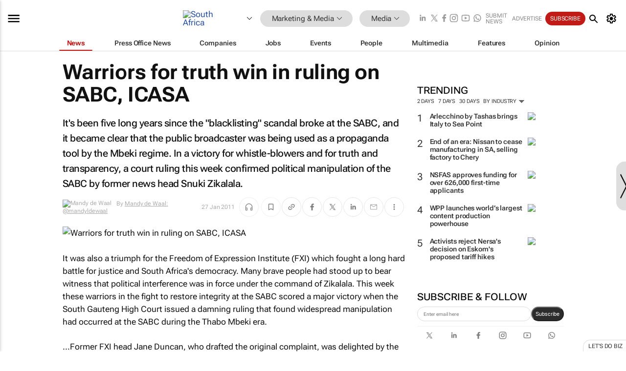

--- FILE ---
content_type: text/html; charset=utf-8
request_url: https://www.bizcommunity.com/Article/196/15/56181.html
body_size: 41380
content:
<!doctype html>
<html lang="en">
<head>
<script>var gaBP='';gaBP=(typeof bizPlatform!=='undefined')?bizPlatform():'';</script><script async src="https://www.googletagmanager.com/gtag/js?id=G-4M01RQ45QJ"></script><script>window.dataLayer = window.dataLayer || [];function gtag(){dataLayer.push(arguments);}gtag('js', new Date());gtag('config','G-4M01RQ45QJ',{'dimension1':'11','dimension2':'15','dimension3':'196','dimension4':'1','dimension5':'56181','dimension6':'0','dimension7':'2','dimension8':gaBP});</script>
<!--AD: /23319312375/Marketing/Media-->
<title>Warriors for truth win in ruling on SABC, ICASA</title>
<link rel="canonical" href="https://www.bizcommunity.com/Article/196/15/56181.html">
<link rel="alternate" type="application/rss+xml" title="South Africa - Media RSS Feed" href="https://www.bizcommunity.com/rss/196/15.html">
<meta name="title" content="Warriors for truth win in ruling on SABC, ICASA">
<meta name="description"  content="It's been five long years since the 'blacklisting' scandal broke at the SABC, and it became clear that the public broadcaster was being used as a propaganda tool by the Mbeki regime. In a victory for whistle-blowers and for truth and transparency, a court ruling this week confirmed political manipulation of the SABC by former news head Snuki Zikalala.">
<meta name=keywords content="">
<meta http-equiv="Content-Language" content="en-us">
<meta http-equiv="content-type" content="text/html; charset=UTF-8">
<meta name="subject" content="Industry news">
<meta name="url"  content="https://www.bizcommunity.com/Article/196/15/56181.html">
<meta name="robots" content="index,follow">
<meta name="viewport" content="width=device-width, initial-scale=1">
<meta name="theme-color" content="#ffffff">
<meta property="og:title" content="Warriors for truth win in ruling on SABC, ICASA">
<meta property="og:type" content="article">
<meta property="og:description" content="It's been five long years since the 'blacklisting' scandal broke at the SABC, and it became clear that the public broadcaster was being used as a propaganda tool by the Mbeki regime. In a victory for whistle-blowers and for truth and transparency, a court ruling this week confirmed political manipulation of the SABC by former news head Snuki Zikalala." >
<meta property="og:site_name" content="Bizcommunity">
<meta property="og:url" content="https://www.bizcommunity.com/Article/196/15/56181.html">
<meta name="image" property="og:image" content="https://biz-file.com/c/1101/65279-700x364.jpg">
<meta property="og:image:secure_url" content="https://biz-file.com/c/1101/65279-700x364.jpg">
<meta property="og:image:alt" content="It's been five long years since the 'blacklisting' scandal broke at the SABC, and it became clear that the public broadcaster was being used as a propaganda tool by the Mbeki regime. In a victory for whistle-blowers and for truth and transparency, a court ruling this week confirmed political manipulation of the SABC by former news head Snuki Zikalala.">
<meta property="twitter:card" content="https://biz-file.com/c/1101/65279-700x364.jpg">
<meta name="twitter:card" content="summary_large_image"> 
<meta name="twitter:title" content="Warriors for truth win in ruling on SABC, ICASA"> 
<meta name="twitter:url" content="https://www.bizcommunity.com/Article/196/15/56181.html"> 
<meta name="twitter:description" content="It's been five long years since the 'blacklisting' scandal broke at the SABC, and it became clear that the public broadcaster was being used as a propaganda tool by the Mbeki regime. In a victory for whistle-blowers and for truth and transparency, a court ruling this week confirmed political manipulation of the SABC by former news head Snuki Zikalala."> 
<meta name="twitter:image" content="https://biz-file.com/c/1101/65279-700x364.jpg"> 
<meta name="twitter:site" content="@Bizcommunity"> 
<meta name="twitter:creator" content=" @Bizcommunity"> 
<meta property="fb:app_id" content="144806878919221"> 
<link rel="preconnect" href="https://biz-file.com">
<link rel="preconnect" href="https://cdn.jsdelivr.net">
<link href="/res/css/public-desktop.css?s119e" rel=stylesheet>
<link href="/res/css/test-site-live.css?s23" rel=stylesheet><link rel="icon" href="/favicon.ico" sizes="any"><link rel="icon" href="/res/img/favicon/favicon.svg" type="image/svg+xml"><link rel="apple-touch-icon" sizes="180x180" href="/res/img/favicon/apple-touch-icon.png"><link rel="icon" type="image/png" sizes="32x32" href="/res/img/favicon/favicon-32x32.png"><link rel="icon" type="image/png" sizes="16x16" href="/res/img/favicon/favicon-16x16.png"><link rel="manifest" href="/manifest.json"><link rel="apple-touch-icon" href="/res/img/biz-balls-apple-touch.png"><link rel="apple-touch-startup-image" href="/res/img/ios-startup.png"><style>.site-header-placeholder {background: transparent !important;} 
.body-container {margin-top:0px !important;} 
.btn-search--toggle{display:none;}
.CB_i{height: initial}
.RM_box--trending {.RM_small-square-link {display: none}}
.elevated-container--narrow-padding > div{position:static !important}

.front-page-jobs-container content-group { 
margin-top:10px !important;
}

.front-page-latest-jobs {
margin-top:10px !important;
}
	@media screen and (max-width: 768px) {
				.body-new-design--header-only.body-myaccount-page .site-header-placeholder {
					height: 94px;
				}
			}
.kMyAccountTable tr th {color: #fff !important;}
.CTS_title a {font-size: 27px;}
.kLargeTable td {padding: 4px;border: 1px solid #ccc;}</style>
<style>
@font-face {font-family:'Roboto Flex';font-style:normal;font-weight:100 1000;font-stretch:100%;font-display:swap;src:url(/res/font/roboto-flex-v9-wght-xtra.woff2) format('woff2');}
@supports (-webkit-hyphens:none){@font-face {font-family:'Roboto Flex';font-style:normal;font-weight:100 1000;font-stretch:100%;font-display:swap;src:url(/res/font/roboto-flex-v9-wght-xtra-safari.woff2) format('woff2');}}
</style>
<script>
var RNS = RNS || (Math.floor(Math.random() * 0x7FFFFFFF)+1).toString();
var _locationId=196;
var _categoryId=15;
var _contentType=1;
var _contentId=56181;
var _pageName='Article';
var jsPageType=2;
var adPosition = '';
</script>
<script nomodule src="/res/js/head.es5.js?m49k"></script>
<script src="/res/js/head.js?m49k"></script>
<script async="async" src="https://securepubads.g.doubleclick.net/tag/js/gpt.js"></script>
<script>window.googletag = window.googletag || {};window.googletag.cmd = window.googletag.cmd || [];var googletag = window.googletag;var googletagads = googletagads || [];googletag.cmd.push(function() {googletag.pubads().enableSingleRequest();googletag.pubads().disableInitialLoad();googletag.pubads().addEventListener('slotRenderEnded', function(event) {updateDFPAdSlot(event.slot.getSlotElementId(), event.isEmpty);});googletag.enableServices();});</script>
<link rel="preload" as="image" href="https://biz-file.com/c/1101/65279.jpg">
</head>
<body class=" body-is-public-page body-has-page-wrap body-content-page body-page-type-2 body-new-design--header-only body-menu-home body-new-header-july" data-x="addScrollClasses:{'scrollDownClass':'body--scroll-down','scrollUpClass':'body--scroll-up'}">
<div class="site-header"><div class="SH-option"><div class="d-flex" style="align-items: center;justify-content: space-between"><div id="desktop-menuToggle-mainMenu" class="SHO-hamburger"><div class="hamburger  j-hamburger" id="j-hamburger" data-x="axH:{'fireOnlyOnce':true}" data-target="j-sideMenu" data-href="/Request/RenderSideMenuContent.aspx?si=j-sideMenu"><span class="icon"></span></div><div id="j-sideMenu" class="side-menu-content"><div class="d-flex justify-content-center align-items-center" style="height: 80vh;width: 100%;justify-content: center"><img src="/res/img/m-loading.gif" alt=""></div><div class="SMC-overlay" onclick="$('#j-sideMenu').toggleClass('side-menu-content--open');$('.j-hamburger').removeClass('is-active');"></div></div></div><div class="logo"><a href="/"><img class="logo-img" src="https://biz-file.com/res/img/logo.png" alt=""></a></div><a class="j-country-hover country-hover country-hover country-hover" data-x="pRID:{'on':'hover','delay':200,'transition':'none','position':'below','stretchToFitLinksWidth':false,'removeDelayIfPopupVisible':true}" data-target="jLR-Country-Popup-logo"
data-url="/Request/selectcountrypopup.aspx?l=196&amp;c=15" href="/SelectCountry.aspx?l=196&amp;c=15" data-option="show-images"><span class="kvertical-align"><img class="flag" src="https://biz-file.com/res/img/flag/21/196.gif" width="21" height="14" alt="South Africa"></span><span class="pagedropdown-icon-wrapper"><span class="mui-icon_expand-more-black"></span></span></a><div class="bread-crumb"><!---ksjlkds33--><a class="BC-i SM-i SM-i--industries-dropdown" data-x="pRID:{'on':'hoverOnly','delay':200,'transition':'none','position':'below','stretchToFitLinksWidth':false,'removeDelayIfPopupVisible':true}" data-target="j-ind-popup-ksjlkds33" data-url="/Request/SelectIndustryPopupDouble.aspx?ct=1&c=15&pcth=BCI-popup" href="/Articles/196/11.html"><span class="BCI-text"> Marketing & Media </span><span class="mui-icon_expand-more-black"></span></a><div id="j-ind-popup-ksjlkds33" class="BCI-popup j-escape-hide breadcrum-header" style="display:none"></div><span class="BC-nav mui-icon_arrow-forward-100"></span><a class="BC-i BC-i--section SM-i SM-i--industries-dropdown" data-x="pRID:{'on':'hoverOnly','delay':200,'transition':'none','position':'below','stretchToFitLinksWidth':false,'removeDelayIfPopupVisible':true}" data-target="j-cat-popup-ksjlkds33" href="/Articles/196/15.html" data-url="/Request/SelectCategory.aspx?l=196&c=15"><span class="BCI-text">Media </span><span class="mui-icon_expand-more-black"></span></a><div id="j-cat-popup-ksjlkds33" class="BCI-popup j-escape-hide breadcrum-header" style="display:none"></div></div><div class="search-section SHOR-search"><div id="j-search-box-65ee0ccc291248c988fd94577febca74" class="search-form search-form--cntrl right-search-search-control search-form--collapsed"><form class="d-flex align-items-center" method="post" action="/Search.aspx?l=196&c=1"  onfocusin="$('body').addClass('search-active');" onfocusout="$('body').removeClass('search-active');"><input id="j-search-input-right-search" placeholder="Search" name="s" class="search-input" type="text" oninput="document.querySelector('#j-btn-clear-text-right-search').style.display = this.value ? 'block' : 'none';" required /><div class="right-controls"><button id="j-btn-clear-text-right-search" class="btn-clear-text" aria-label="Clear search" type="button" onclick="document.getElementById('j-search-input-right-search').value = ''; this.style.display = 'none'; document.getElementById('j-search-input-right-search').focus();"><span class="clear-search-icon"></span></button><div class="btn-advanced-options" title="Advanced options" aria-label="Advanced options" data-x="pRID:{ 'on': 'hover','position': 'belowleft','transition': 'none'}" data-target="jSearch-PopUp-right-search"><span id="advanced-options-text-right-search" class="advanced-options-text"></span><span class="advanced-options-icon"></span></div></div><button class="btn-search" aria-label="Search" role="button"><span class="search-icon"></span></button><button id="j-btn-search-toggle-65ee0ccc291248c988fd94577febca74" class="btn-search btn-search--toggle" aria-label="toogle" role="button"><span class="search-icon"></span></button><input id="j-ctype-right-search" hidden type="text" name="ctype"></form><div id="j-search-overlay-65ee0ccc291248c988fd94577febca74" class="search-overlay"></div></div><div id="jSearch-PopUp-right-search" style="display:none;"><div class="pop1-arrow"></div><div class="pop1"><ul class="pop1-ul"><li txt="All" rel="/Request/SuggestAll.aspx"><a href="#" class="PUI-text" onclick="$('#j-ctype-right-search').val(0);$('#advanced-options-text-right-search').text('');">All</a></li><li txt="Articles" rel="/Request/SuggestArticles.aspx?l=196&c=15"><a  class="PUI-text" href="#" onclick="$('#j-ctype-right-search').val(1);$('#advanced-options-text-right-search').text('Articles');">Articles</a></li><li txt="Companies" rel="/Request/SuggestCompany.aspx"><a class="PUI-text" href="#" onclick="$('#j-ctype-right-search').val(12);$('#advanced-options-text-right-search').text('Companies');">Companies</a></li><li txt="Events" rel="/Request/SuggestEvents.aspx?l=196"><a class="PUI-text" href="#" onclick="$('#j-ctype-right-search').val(7);$('#advanced-options-text-right-search').text('Events');">Events</a></li><li txt="Galleries" rel="/Request/SuggestGalleries.aspx?l=196"><a  class="PUI-text" href="#" onclick="$('#j-ctype-right-search').val(8);$('#advanced-options-text-right-search').text('Galleries');">Galleries</a></li><li txt="Jobs" rel="/Request/SuggestJobs.aspx"><a  class="PUI-text" href="#" onclick="$('#j-ctype-right-search').val(10);$('#advanced-options-text-right-search').text('Jobs');">Jobs</a></li><li txt="People" rel="/Request/SuggestPeople.aspx"><a  class="PUI-text" href="#" onclick="$('#j-ctype-right-search').val(3);$('#advanced-options-text-right-search').text('People');">People</a></li></ul></div></div><script>onReady(function () {if (!true){return}let searchContainer = document.getElementById('j-search-box-65ee0ccc291248c988fd94577febca74');let toggleButton = document.getElementById('j-btn-search-toggle-65ee0ccc291248c988fd94577febca74');let overlay = document.getElementById('j-search-overlay-65ee0ccc291248c988fd94577febca74');
let body = document.body;
// When the toggle is clicked
// 1. Toggle the class on the search container to inclde the collapsed open class
// 2. Add event listeners for scroll and click outside to remove the open class
// 3. When the overlay is clicked, remove the open class
// 4. When clicked outside the search container, and scroll of scrollHeight  remove the open class
toggleButton.addEventListener('click', function (e) {
e.preventDefault();
searchContainer.classList.toggle('search-form--collapsed-open');
overlay.classList.toggle('search-overlay--open');
body.classList.toggle('right-search-search-control-active');
let scrolled = false;
let scrollHeight = 300;
// Function to handle clicks outside the .search element
function handleClickOutside(event) {
if (!searchContainer.contains(event.target)) {
RemoveClassRemoveListeners();
}
}
// Function to handle scroll beyond 300px
function handleScroll() {
if (window.scrollY > scrollHeight && !scrolled) {
scrolled = true;
RemoveClassRemoveListeners();
}
}
// Function to toggle the class and remove both event listeners
function RemoveClassRemoveListeners() {
searchContainer.classList.remove('search-form--collapsed-open');
overlay.classList.remove('search-overlay--open');
body.classList.remove('right-search-search-control-active');
// Remove event listeners
window.removeEventListener('scroll', handleScroll);
document.removeEventListener('click', handleClickOutside);
}
// Attach event listeners for scroll and click outside
window.addEventListener('scroll', handleScroll);
document.addEventListener('click', handleClickOutside);
});
overlay.addEventListener('click', function () {
searchContainer.classList.remove('search-form--collapsed-open');
overlay.classList.remove('search-overlay--open');
body.classList.remove('right-search-search-control-active');});});</script></div></div><div class="SHO-right d-flex items-center"><div class="social-media-links d-flex">
<a class="icon-link icon-link--linkedin" href="https://za.linkedin.com/company/bizcommunity" target="_blank" rel="noopener,nofollow,noindex" title="Bizcommunity linkedIn">
<span class="sb-linkedin-testsite"></span></a>
<a class="icon-link icon-link--x" href="https://www.bizcommunity.com/advertise/contactus" target="_blank" rel="noopener,nofollow,noindex" title="Bizcommunity x/twitter">
<span class="sb-x-testsite"></span></a>
<a class="icon-link icon-link--facebook" href="https://www.facebook.com/Bizcommunity" target="_blank" rel="noopener,nofollow,noindex" title="Bizcommunity facebook">
<span class="sb-facebook-testsite mr-n-4px ml-n-4px"></span></a>
<a class="icon-link icon-link--instagram" href="https://www.instagram.com/bizcommunity/" target="_blank" rel="noopener,nofollow,noindex" title="Bizcommunity instagram">
<span class="sb-instagram-testsite"></span></a>
<a class="icon-link icon-link--youtube" href="https://www.youtube.com/@bizcommunity" target="_blank" rel="noopener,nofollow,noindex" title="Bizcommunity youtube">
<span class="sb-youtube-testsite"></span></a>
<a class="icon-link icon-link--whatsapp" href="https://www.whatsapp.com/channel/0029Vacw0EY4SpkIG5yGPh2h" target="_blank" rel="noopener,nofollow,noindex" title="Bizcommunity whatsapp">
<span class="sb-whatsapp-testsite"></span></a>
</div>
<a class="SHOR-icon-link"
data-x="pRID:{'on':'hover', 'delay': 200, 'transition': 'none', 'tailClass': 'pop1-arrow', 'position': 'below','resizeWhenContentChanges':true, 'stretchToFitLinksWidth': false, 'removeDelayIfPopupVisible': true,'preventDefaultLink':true}"
data-target="jHL-socialMediaPages"
data-url="/Request/SelectSocialMediaSitesPopup.aspx" href="https://www.bizcommunity.com/advertise/contactus"><span class="CHSRIL-icon m-icon m-icon_share "></span></a><div class="SHOR-links d-flex items-center justify-center cdhdi"><a class="SHORL-i SHORL-i--extra-link" data-target="jSubmitBox-3" data-url="/Request/SelectSubmitPopup.aspx?ru=%2fArticle%2f196%2f15%2f56181.html" href="/SubmitNews.aspx?l=196&c=15">Submit news</a><a class="SHORL-i SHORL-i--extra-link"
href="https://www.bizcommunity.com/advertise?utm_source=bizcommunity&utm_medium=site&utm_campaign=topstrip">Advertise</a><a class="SHORL-i SHORL-i--cta" href="/Signup.aspx?l=196&c=1&ss=siteHeader">Subscribe</a><a class="SHORL-i SHORL-i--my-account  j-myaccount-hover d-flex" data-url="/Request/SelectMyAccountPopup.aspx?ru=%2fArticle%2f196%2f15%2f56181.html" href="/MyAccount/Home.aspx" data-target="jMyAccountBox" href="/MyAccount/Home.aspx" aria-label="MyAccount"><span class="sm-myaccount-text">My Account</span><span class="icon mui-icon_cog j-myaccount-icon"></span></a></div><div class="SHO-controls--mobile"><ul class="sm-ul"><li class="search-toggle" onclick="$('.search-form').toggleClass('search-form--open-for-mobile');$('.SH-mobile-strip').toggleClass('d-none');$('.site-header').toggleClass('site-header--has-mobile-search');"></li><li class="ts-m-tool"><a class="sm-a sm-a--small-margin j-myaccount-hover" data-url="/Request/SelectMyAccountPopup.aspx?ru=%2fArticle%2f196%2f15%2f56181.html" href="/MyAccount/Home.aspx" data-target="jMyAccountBox" href="/MyAccount/Home.aspx" aria-label="MyAccount"><span class="sm-myaccount-text"></span><span id="" class="icon mui-icon_cog j-myaccount-icon"></span></a></li></ul></div></div></div><div class="SH-top-strip"><div class="SHTS-menus d-flex"><div class="SHTS-middle d-flex"><div class="SHTSM-menu"><div class="site-menu d-flex"><div class="SM-items d-flex"><a class="SM-i SM-i--dropdown SM-i--current SM-i-News "
href="/MarketingMedia"  data-target="j-mi-News"><span class="SM-i-text d-flex items-center justify-between">News</span></a><a class="SM-i SM-i--dropdown SM-i-PressOffice "
href="/CompanyNews/196/11.html"  data-target="j-mi-PressOffice"><span class="SM-i-text d-flex items-center justify-between">Press Office News</span></a><a class="SM-i SM-i--dropdown SM-i-Companies "
href="/Companies/196/11.html"  data-target="j-mi-Companies"><span class="SM-i-text d-flex items-center justify-between">Companies</span></a><a class="SM-i SM-i--dropdown SM-i-Jobs "
href="/JobIndustries.aspx?l=196&c=1"  data-target="j-mi-Jobs"><span class="SM-i-text d-flex items-center justify-between">Jobs</span></a><a class="SM-i SM-i--dropdown SM-i-Events "
href="/Events/196/11.html"  data-target="j-mi-Events"><span class="SM-i-text d-flex items-center justify-between">Events</span></a><a class="SM-i SM-i--dropdown SM-i-People "
href="/People/196/11.html"  data-target="j-mi-People"><span class="SM-i-text d-flex items-center justify-between">People</span></a><a class="SM-i SM-i--dropdown SM-i-Multimedia "
href="/Multimedia/196/11.html"  data-target="j-mi-Multimedia"><span class="SM-i-text d-flex items-center justify-between">Multimedia</span></a><a class="SM-i SM-i--dropdown SM-i-SpecialSections "
href="https://www.bizcommunity.com/advertise/sponsorship-content"  data-target="j-mi-SpecialSections"><span class="SM-i-text d-flex items-center justify-between">Features</span></a><a class="SM-i SM-i--dropdown SM-i-Contributors "
href="/ContributorArticles/196/11.html"  data-target="j-mi-Contributors"><span class="SM-i-text d-flex items-center justify-between">Opinion</span></a><div class="SM-items--block"><a class="SM-i"
href="https://www.bizcommunity.com/advertise?utm_source=bizcommunity&utm_medium=site&utm_campaign=topstrip"><span class="SM-i-text d-flex items-center justify-between">Advertise</span></a><a class="SM-i j-myaccount-hover" data-target="jSubmitBox-2" data-url="/Request/SelectSubmitPopup.aspx?ru=%2fArticle%2f196%2f15%2f56181.html" href="/SubmitNews.aspx?l=196&c=15"><span class="SM-i-text d-flex items-center justify-between">Submit news</span></a><div class="myaccount-popup shadow-2" id="jSubmitBox-2" style="display:none;width:fit-content;" data-track="top strip my account pop up"></div></div></div><div id="j-mi-News" class="mm-popup" style="display:none;"><div class="pop1 clear-before-after"><ul class="pop1-col pop1-ul"><li><a class="PUI-text" href="/MarketingMedia">News</a></li><li><a class="PUI-text" href="/CompanyNews/196/11.html">Company news</a></li><li><a class="PUI-text" href="/InBriefs/196/11.html">In briefs</a></li><li><a class="PUI-text" href="/PeopleNews/196/11.html">New appointments</a></li><li><a class="PUI-text" href="/Accounts/196/4.html">New business</a></li><li><a class="PUI-text" href="/NewsletterList.aspx">Newsletters</a></li><li><a class="PUI-text" href="/MostReadArticles/196/11.html">Most read articles</a></li><li><a class="PUI-text" href="/MySavedContent.aspx?id=0&ct=1">Saved content</a></li></ul><div class="pop1-col pop1-right"><a class="kSubmitButton kRound" href="/SubmitNews.aspx?l=196&c=11" title="Submit news" rel="noindex">Submit news</a></div></div></div><div id="j-mi-PressOffice" class="mm-popup" style="display:none;"><div class="pop1 clear-before-after"><ul class="pop1-col pop1-ul"><li><a class="PUI-text" href="/CompanyNews/196/11.html">Press Office news</a></li><li><a class="PUI-text" href="/PressOffices/196/11.html">Press Offices</a></li><li><a class="PUI-text" href="/advertise/bizoffice?utm_source=bizcommunity&utm_medium=site&utm_campaign=link-topMenu">Press Office info</a></li><li><a class="PUI-text" href="/MyAccount/Companies.aspx">My Press Office</a></li></ul><div class="pop1-col pop1-right"><a class="kSubmitButton kRound" href="/SubmitNews.aspx?l=196&c=11" title="Publish your news on Biz" rel="noindex">Publish your news on Biz</a></div></div></div><div id="j-mi-Companies" class="mm-popup" style="display:none;"><div class="pop1 clear-before-after"><ul class="pop1-col pop1-ul"><li><a class="PUI-text" href="/Companies/196/11.html">Companies</a></li><li><a class="PUI-text" href="/CompanyNews/196/11.html">Company news</a></li><li><a class="PUI-text" href="/PressOfficeList.aspx">Press Office Newsrooms</a></li><li><a class="PUI-text" href="/MyAccount/Companies.aspx">My company</a></li><li><a class="PUI-text" href="/MySavedCompanies.aspx">My saved companies</a></li></ul><div class="pop1-col pop1-right"><a class="kSubmitButton kRound" href="/ListCompany.aspx?l=196&c=11" title="Get a Biz listing" rel="noindex">Get a Biz listing</a><a class="kSubmitButton kRound" href="/SubmitNews.aspx?l=196&c=11" title="Publish your news on Biz" rel="noindex">Publish your news on Biz</a></div></div></div><div id="j-mi-Jobs" class="mm-popup" style="display:none;"><div class="pop1 clear-before-after"><ul class="pop1-col pop1-ul"><li><a class="PUI-text" href="/JobIndustries.aspx?l=196&c=1">Jobs offered</a></li><li><a class="PUI-text" href="/JobsWanted.aspx?l=196&c=11&ct=11">Jobs wanted</a></li><li><a class="PUI-text" href="/MySavedJobs.aspx">My saved jobs</a></li><li><a class="PUI-text" href="/MyAccount/CVView.aspx">My CV</a></li><li><a class="PUI-text" href="/Recruiters/196/11.html">Recruiters</a></li><li><a class="PUI-text" href="/CompaniesRecruiting/196/11.html">Companies recruiting</a></li><li><a class="PUI-text" href="/PostJobOffered.aspx?">Post your job ad</a></li><li><a class="PUI-text" href="/MyAccount/Jobs.aspx">Recruitment login</a></li></ul><div class="pop1-col pop1-right"><a class="kSubmitButton kRound" href="/PostJob.aspx" title="Post a job" rel="noindex">Post a job</a></div></div></div><div id="j-mi-Events" class="mm-popup" style="display:none;"><div class="pop1 clear-before-after"><ul class="pop1-col pop1-ul"><li><a class="PUI-text" href="/Events/196/11/cst-3.html">Industry events</a></li><li><a class="PUI-text" href="/Events/196/11/cst-4.html">Workshops</a></li><li><a class="PUI-text" href="/Events/196/11/cst-106.html">Other</a></li><li><a class="PUI-text" href="/Calendar/196/4.html">Calendar</a></li></ul><div class="pop1-col pop1-right"><a class="kSubmitButton kRound" href="/SubmitEvent.aspx" title="Submit event" rel="noindex">Submit event</a></div></div></div><div id="j-mi-People" class="mm-popup" style="display:none;"><div class="pop1 clear-before-after"><ul class="pop1-col pop1-ul"><li><a class="PUI-text" href="/People/196/11.html">Find people</a></li><li><a class="PUI-text" href="/EditProfile.aspx">Edit my profile</a></li></ul><div class="pop1-col pop1-right"></div></div></div><div id="j-mi-Multimedia" class="mm-popup" style="display:none;"><div class="pop1 clear-before-after"><ul class="pop1-col pop1-ul"><li><a class="PUI-text" href="/Videos/196/11.html">Videos</a></li><li><a class="PUI-text" href="/Audios/196/11.html">Audios</a></li><li><a class="PUI-text" href="/Galleries/196/11.html">Galleries</a></li><li><a class="PUI-text" href="/Multimedia/196/589.html">BizTakeouts</a></li></ul><div class="pop1-col pop1-right"><a class="kSubmitButton kRound" href="/MyAccount/SubmitMultimediaAd.aspx" title="Submit your media" rel="noindex">Submit your media</a></div></div></div><!-- These sub menus are loaded at run time, Check the method that creates the cRenderMenuItem menu list --><div id="j-mi-SpecialSections" class="mm-popup" style="display:none;"><div class="pop1 clear-before-after"><ul class="pop1-col pop1-ul"><li><a class="PUI-text" href="/BizTrends">BizTrends</a></li><li><a class="PUI-text" href="/Pendoring">Pendoring</a></li><li><a class="PUI-text" href="/EffieAwards">Effie Awards</a></li><li><a class="PUI-text" href="/BizTrendsTV">BizTrendsTV</a></li><li><a class="PUI-text" href="/NedbankIMC">IMC Conference</a></li><li><a class="PUI-text" href="/OrchidsandOnions">Orchids and Onions</a></li><li><a class="PUI-text" href="/TheLeadCreative">The Lead Creative</a></li><li><a class="PUI-text" href="/LoeriesCreativeWeek">Loeries Creative Week</a></li><li><a class="PUI-text" href="/SpecialSections.aspx">More Sections</a></li></ul><div class="pop1-col pop1-right"><a class="kSubmitButton kRound" href="https://www.bizcommunity.com/advertise/sponsorship-content" title="Features calendar" rel="noindex">Features calendar</a></div></div></div><div id="j-mi-Contributors" class="mm-popup" style="display:none;"><div class="pop1 clear-before-after"><ul class="pop1-col pop1-ul"><li><a class="PUI-text" href="/ContributorArticles/196/11.html">Articles</a></li></ul><div class="pop1-col pop1-right"><a class="kSubmitButton kRound" href="/SubmitNews.aspx?l=196&c=11" title="Contribute" rel="noindex">Contribute</a></div></div></div></div><div id="j-industryDropDown-site-menu" class="industryDropDown" style="display:none;min-width: 200px"></div></div></div></div></div><div class="SHTS-search-section SH-toggle-search-section"><div class="SHSS-search-box"><div id="j-search-box-8ff1129aa7b3492684e0ff31d8b85ba7" class="search-form search-form--cntrl header-search-search-control "><form class="d-flex align-items-center" method="post" action="/Search.aspx?l=196&c=1"  onfocusin="$('body').addClass('search-active');" onfocusout="$('body').removeClass('search-active');"><input id="j-search-input-header-search" placeholder="Search" name="s" class="search-input" type="text" oninput="document.querySelector('#j-btn-clear-text-header-search').style.display = this.value ? 'block' : 'none';" required /><div class="right-controls"><button id="j-btn-clear-text-header-search" class="btn-clear-text" aria-label="Clear search" type="button" onclick="document.getElementById('j-search-input-header-search').value = ''; this.style.display = 'none'; document.getElementById('j-search-input-header-search').focus();"><span class="clear-search-icon"></span></button><div class="btn-advanced-options" title="Advanced options" aria-label="Advanced options" data-x="pRID:{ 'on': 'hover','position': 'belowleft','transition': 'none'}" data-target="jSearch-PopUp-header-search"><span id="advanced-options-text-header-search" class="advanced-options-text"></span><span class="advanced-options-icon"></span></div></div><button class="btn-search" aria-label="Search" role="button"><span class="search-icon"></span></button><button id="j-btn-search-toggle-8ff1129aa7b3492684e0ff31d8b85ba7" class="btn-search btn-search--toggle" aria-label="toogle" role="button"><span class="search-icon"></span></button><input id="j-ctype-header-search" hidden type="text" name="ctype"></form><div id="j-search-overlay-8ff1129aa7b3492684e0ff31d8b85ba7" class="search-overlay"></div></div><div id="jSearch-PopUp-header-search" style="display:none;"><div class="pop1-arrow"></div><div class="pop1"><ul class="pop1-ul"><li txt="All" rel="/Request/SuggestAll.aspx"><a href="#" class="PUI-text" onclick="$('#j-ctype-header-search').val(0);$('#advanced-options-text-header-search').text('');">All</a></li><li txt="Articles" rel="/Request/SuggestArticles.aspx?l=196&c=15"><a  class="PUI-text" href="#" onclick="$('#j-ctype-header-search').val(1);$('#advanced-options-text-header-search').text('Articles');">Articles</a></li><li txt="Companies" rel="/Request/SuggestCompany.aspx"><a class="PUI-text" href="#" onclick="$('#j-ctype-header-search').val(12);$('#advanced-options-text-header-search').text('Companies');">Companies</a></li><li txt="Events" rel="/Request/SuggestEvents.aspx?l=196"><a class="PUI-text" href="#" onclick="$('#j-ctype-header-search').val(7);$('#advanced-options-text-header-search').text('Events');">Events</a></li><li txt="Galleries" rel="/Request/SuggestGalleries.aspx?l=196"><a  class="PUI-text" href="#" onclick="$('#j-ctype-header-search').val(8);$('#advanced-options-text-header-search').text('Galleries');">Galleries</a></li><li txt="Jobs" rel="/Request/SuggestJobs.aspx"><a  class="PUI-text" href="#" onclick="$('#j-ctype-header-search').val(10);$('#advanced-options-text-header-search').text('Jobs');">Jobs</a></li><li txt="People" rel="/Request/SuggestPeople.aspx"><a  class="PUI-text" href="#" onclick="$('#j-ctype-header-search').val(3);$('#advanced-options-text-header-search').text('People');">People</a></li></ul></div></div><script>onReady(function () {if (!false){return}let searchContainer = document.getElementById('j-search-box-8ff1129aa7b3492684e0ff31d8b85ba7');let toggleButton = document.getElementById('j-btn-search-toggle-8ff1129aa7b3492684e0ff31d8b85ba7');let overlay = document.getElementById('j-search-overlay-8ff1129aa7b3492684e0ff31d8b85ba7');
let body = document.body;
// When the toggle is clicked
// 1. Toggle the class on the search container to inclde the collapsed open class
// 2. Add event listeners for scroll and click outside to remove the open class
// 3. When the overlay is clicked, remove the open class
// 4. When clicked outside the search container, and scroll of scrollHeight  remove the open class
toggleButton.addEventListener('click', function (e) {
e.preventDefault();
searchContainer.classList.toggle('search-form--collapsed-open');
overlay.classList.toggle('search-overlay--open');
body.classList.toggle('header-search-search-control-active');
let scrolled = false;
let scrollHeight = 300;
// Function to handle clicks outside the .search element
function handleClickOutside(event) {
if (!searchContainer.contains(event.target)) {
RemoveClassRemoveListeners();
}
}
// Function to handle scroll beyond 300px
function handleScroll() {
if (window.scrollY > scrollHeight && !scrolled) {
scrolled = true;
RemoveClassRemoveListeners();
}
}
// Function to toggle the class and remove both event listeners
function RemoveClassRemoveListeners() {
searchContainer.classList.remove('search-form--collapsed-open');
overlay.classList.remove('search-overlay--open');
body.classList.remove('header-search-search-control-active');
// Remove event listeners
window.removeEventListener('scroll', handleScroll);
document.removeEventListener('click', handleClickOutside);
}
// Attach event listeners for scroll and click outside
window.addEventListener('scroll', handleScroll);
document.addEventListener('click', handleClickOutside);
});
overlay.addEventListener('click', function () {
searchContainer.classList.remove('search-form--collapsed-open');
overlay.classList.remove('search-overlay--open');
body.classList.remove('header-search-search-control-active');});});</script></div></div><div class="SH-mobile-strip d-mobile-only"><div id="j-mobile-subheader-wrapper" class="mobile-subheader-wrapper"><nav class="mobile-subheader"><ul id="j-menu-horizontal-scroll" class="menu-horizontal-scroll"><li><a href="/Allindustries">Home</a></li><li><a href="/Articles/196/11.html">Marketing & Media</a></li><li class="" ><a href="/Agriculture">Agriculture</a></li><li class="" ><a href="/Automotive">Automotive</a></li><li class="" ><a href="/Construction">Construction &amp; Engineering</a></li><li class="" ><a href="/Education">Education</a></li><li class="" ><a href="/Energy">Energy &amp; Mining</a></li><li class="" ><a href="/Entrepreneurship">Entrepreneurship</a></li><li class="" ><a href="/ESG-Sustainability">ESG &amp; Sustainability</a></li><li class="" ><a href="/Finance">Finance</a></li><li class="" ><a href="/Healthcare">Healthcare</a></li><li class="" ><a href="/HR">HR &amp; Management</a></li><li class="" ><a href="/IT">ICT</a></li><li class="" ><a href="/Legal">Legal</a></li><li class="" ><a href="/Lifestyle">Lifestyle</a></li><li class="" ><a href="/Logistics">Logistics &amp; Transport</a></li><li class="" ><a href="/Manufacturing">Manufacturing</a></li><li class="" ><a href="/Property">Property</a></li><li class="" ><a href="/Retail">Retail</a></li><li class="" ><a href="/Tourism">Tourism &amp; Travel</a></li><li ><a href="/Articles//1/11/g-1.html">International</a></li><li><a style="text-transform:uppercase" href="/SubmitNews.aspx">Submit news</a></li></ul></nav></div></div></div></div>
<div id="j-site-header-placeholder" class="site-header-placeholder"></div>
<div id="jLR-Country-Popup-logo" style="display:none; min-width: 200px;"></div>
<div id="jLR-Country-Popup" style="display:none; min-width: 200px;"></div>
<div class="myaccount-popup shadow-2" id="jMyAccountBox" style="display:none;width:fit-content;width:150px" data-track="top strip my account pop up"></div>
<!-- Hidden div element -->
<div id="jHL-socialMediaPages" style="display:none"></div>
<div class="sidebar"><div class="SB_box SB_box--menu" ><h2 class="SB_heading SB_heading__industries" style="margin-top:0px;">Industries</h2><div class="SB_content SB_content__industries" data-x="pRID:{'childHover':true,'on':'hover','delay':0,'transition':'none','resizeWhenContentChanges':true,'position':'right','topOffset':-45,'showLoading':true,'overlayId':'j-pop-overlay'}"data-target="j-SB_popright" data-url="/Request/IndustryCategoryMenuContents.aspx?hsp=1&tp=leftIndPop"><a class="SB_i "  href="/AllIndustries?utm_source=bizcommunity&utm_medium=site&utm_campaign=link-industry">All industries</a><a class="SB_i" data-show="j-leftIndPop-SB_PR_ind-358" href="/Agriculture">Agriculture</a><a class="SB_i" data-show="j-leftIndPop-SB_PR_ind-454" href="/Automotive">Automotive</a><a class="SB_i" data-show="j-leftIndPop-SB_PR_ind-360" href="/Construction">Construction &amp; Engineering</a><a class="SB_i" data-show="j-leftIndPop-SB_PR_ind-371" href="/Education">Education</a><a class="SB_i" data-show="j-leftIndPop-SB_PR_ind-355" href="/Energy">Energy &amp; Mining</a><a class="SB_i" data-show="j-leftIndPop-SB_PR_ind-836" href="/Entrepreneurship">Entrepreneurship</a><a class="SB_i" data-show="j-leftIndPop-SB_PR_ind-356" href="/ESG-Sustainability">ESG &amp; Sustainability</a><a class="SB_i" data-show="j-leftIndPop-SB_PR_ind-357" href="/Finance">Finance</a><a class="SB_i" data-show="j-leftIndPop-SB_PR_ind-148" href="/Healthcare">Healthcare</a><a class="SB_i" data-show="j-leftIndPop-SB_PR_ind-362" href="/HR">HR &amp; Management</a><a class="SB_i" data-show="j-leftIndPop-SB_PR_ind-379" href="/IT">ICT</a><a class="SB_i" data-show="j-leftIndPop-SB_PR_ind-364" href="/Legal">Legal</a><a class="SB_i" data-show="j-leftIndPop-SB_PR_ind-427" href="/Lifestyle">Lifestyle</a><a class="SB_i" data-show="j-leftIndPop-SB_PR_ind-389" href="/Logistics">Logistics &amp; Transport</a><a class="SB_i" data-show="j-leftIndPop-SB_PR_ind-365" href="/Manufacturing">Manufacturing</a><a class="SB_i" data-show="j-leftIndPop-SB_PR_ind-11" href="/MarketingMedia">Marketing &amp; Media</a><a class="SB_i" data-show="j-leftIndPop-SB_PR_ind-368" href="/Property">Property</a><a class="SB_i" data-show="j-leftIndPop-SB_PR_ind-160" href="/Retail">Retail</a><a class="SB_i" data-show="j-leftIndPop-SB_PR_ind-373" href="/Tourism">Tourism &amp; Travel</a></div><div id="j-SB_popright" class="SB_popright j-escape-hide" style="display:none"></div></div>
<div class="SB_box SB_box--menu"><h2 class="SB_heading">Features</h2><div class="SB_content"  ><a class="SB_i SB_i--features" href="/BizTrends">BizTrends</a><a class="SB_i SB_i--features" href="/Pendoring">Pendoring</a><a class="SB_i SB_i--features" href="/EffieAwards">Effie Awards</a><a class="SB_i SB_i--features" href="/BizTrendsTV">BizTrendsTV</a><a class="SB_i SB_i--features" href="/NedbankIMC">IMC Conference</a><a class="SB_i SB_i--features" href="/OrchidsandOnions">Orchids and Onions</a><a class="SB_i SB_i--features" href="/TheLeadCreative">The Lead Creative</a><a class="SB_i SB_i--features" href="/LoeriesCreativeWeek">Loeries Creative Week</a><a class="SB_small-square-link jxMore " href="/SpecialSections.aspx" data-href="/Request/SpecialSections.aspx?lstIc=SB_i&lstc=SB_content-items">More Sections..</a></div></div>
<div class="SB_box SB_box--companies"><h2 class="SB_heading">In the news</h2><div class="SB_content" ><a class="SB_i-company jxPHOH" data-position-override="right" data-href="/PressOffice/News.aspx?ci=186550&pnc=1"
href="/PressOffice/Provantage"><img src="https://biz-file.com/b/2303/457334.png?3" data-src="https://biz-file.com/b/2303/457334.png?3" class="lazyload" width="110"  height="31"  alt="Provantage" loading="lazy"></a><a class="SB_i-company jxPHOH" data-position-override="right" data-href="/PressOffice/News.aspx?ci=272550&pnc=1"
href="/PressOffice/KenaOutdoor"><img src="https://biz-file.com/b/1703/649359.jpg?1" data-src="https://biz-file.com/b/1703/649359.jpg?1" class="lazyload" width="110"  height="18"  alt="Kena Outdoor" loading="lazy"></a><a class="SB_i-company jxPHOH" data-position-override="right" data-href="/PressOffice/News.aspx?ci=468671&pnc=1"
href="/PressOffice/Bohemian"><img src="https://biz-file.com/b/2601/2408298.png?2" data-src="https://biz-file.com/b/2601/2408298.png?2" class="lazyload" width="140"  height="7"  alt="Bohemian" loading="lazy"></a><a class="SB_i-company jxPHOH" data-position-override="right" data-href="/PressOffice/News.aspx?ci=619619&pnc=1"
href="/PressOffice/Human8"><img src="https://biz-file.com/b/2303/2330608.png?2" data-src="https://biz-file.com/b/2303/2330608.png?2" class="lazyload" width="100"  height="21"  alt="Human8" loading="lazy"></a><a class="SB_i-company jxPHOH" data-position-override="right" data-href="/PressOffice/News.aspx?ci=724006&pnc=1"
href="/PressOffice/CapeMarketingAgency"><img src="https://biz-file.com/b/2508/2451137.png?1" data-src="https://biz-file.com/b/2508/2451137.png?1" class="lazyload" width="130"  height="30"  alt="Cape Marketing Agency" loading="lazy"></a><a class="SB_i-company jxPHOH" data-position-override="right" data-href="/PressOffice/News.aspx?ci=182778&pnc=1"
href="/PressOffice/BroadMedia"><img src="https://biz-file.com/b/2205/431441.png?2" data-src="https://biz-file.com/b/2205/431441.png?2" class="lazyload" width="110"  height="12"  alt="Broad Media" loading="lazy"></a><a class="SB_i-company jxPHOH" data-position-override="right" data-href="/PressOffice/News.aspx?ci=430500&pnc=1"
href="/PressOffice/MakeReign"><img src="https://biz-file.com/b/2303/1148783.png?2" data-src="https://biz-file.com/b/2303/1148783.png?2" class="lazyload" width="110"  height="19"  alt="MakeReign" loading="lazy"></a><a class="SB_i-company jxPHOH" data-position-override="right" data-href="/PressOffice/News.aspx?ci=417629&pnc=1"
href="/PressOffice/MediaHeads360"><img src="https://biz-file.com/b/1905/971963.png?1" data-src="https://biz-file.com/b/1905/971963.png?1" class="lazyload" width="90"  height="39"  alt="MediaHeads 360" loading="lazy"></a><a class="SB_i-company jxPHOH" data-position-override="right" data-href="/PressOffice/News.aspx?ci=494931&pnc=1"
href="/PressOffice/Domains.co.za"><img src="https://biz-file.com/b/2503/2208172.png?2" data-src="https://biz-file.com/b/2503/2208172.png?2" class="lazyload" width="110"  height="25"  alt="Domains.co.za" loading="lazy"></a><a class="SB_i-company jxPHOH" data-position-override="right" data-href="/PressOffice/News.aspx?ci=193781&pnc=1"
href="/PressOffice/Incubeta"><img src="https://biz-file.com/b/2104/500319.png?6" data-src="https://biz-file.com/b/2104/500319.png?6" class="lazyload" width="119"  height="25"  alt="Incubeta" loading="lazy"></a><a class="SB_i-company jxPHOH" data-position-override="right" data-href="/PressOffice/News.aspx?ci=409391&pnc=1"
href="/PressOffice/BraveGroup"><img src="https://biz-file.com/b/1902/909522.png?1" data-src="https://biz-file.com/b/1902/909522.png?1" class="lazyload" width="110"  height="18"  alt="Brave Group" loading="lazy"></a><a class="SB_i-company jxPHOH" data-position-override="right" data-href="/PressOffice/News.aspx?ci=135651&pnc=1"
href="/PressOffice/Kantar"><img src="https://biz-file.com/b/1904/73619.jpg?4" data-src="https://biz-file.com/b/1904/73619.jpg?4" class="lazyload" width="100"  height="19"  alt="Kantar" loading="lazy"></a><a class="SB_i-company jxPHOH" data-position-override="right" data-href="/PressOffice/News.aspx?ci=506619&pnc=1"
href="/PressOffice/Clockwork"><img src="https://biz-file.com/b/2208/2224163.png?3" data-src="https://biz-file.com/b/2208/2224163.png?3" class="lazyload" width="130"  height="70"  alt="Clockwork" loading="lazy"></a><a class="SB_i-company jxPHOH" data-position-override="right" data-href="/PressOffice/News.aspx?ci=190619&pnc=1"
href="/PressOffice/HowardAudio"><img src="https://biz-file.com/b/1503/482537.jpg?1" data-src="https://biz-file.com/b/1503/482537.jpg?1" class="lazyload" width="102"  height="18"  alt="Howard Audio" loading="lazy"></a><a class="SB_i-company jxPHOH" data-position-override="right" data-href="/PressOffice/News.aspx?ci=699165&pnc=1"
href="/PressOffice/WeDoDigital"><img src="https://biz-file.com/b/2501/2424106.png?2" data-src="https://biz-file.com/b/2501/2424106.png?2" class="lazyload" width="80"  height="52"  alt="We Do Digital" loading="lazy"></a><a class="SB_submit-link" href="/AdvertisingRates-pressoffice.html">Enquire about a company Biz Press Office</a></div></div></div><div id="j-mobilebottomtoolbar" class="mbt d-mobile-only"><div id="j-mobilebottomtoolbar-industries" class="mbt-industries"><div class="mbt-menuitem mbt-menuitem_industries "><a href="/Agriculture">Agriculture</a></div><div class="mbt-menuitem mbt-menuitem_industries "><a href="/Automotive">Automotive</a></div><div class="mbt-menuitem mbt-menuitem_industries "><a href="/Construction">Construction &amp; Engineering</a></div><div class="mbt-menuitem mbt-menuitem_industries "><a href="/Education">Education</a></div><div class="mbt-menuitem mbt-menuitem_industries "><a href="/Energy">Energy &amp; Mining</a></div><div class="mbt-menuitem mbt-menuitem_industries "><a href="/Entrepreneurship">Entrepreneurship</a></div><div class="mbt-menuitem mbt-menuitem_industries "><a href="/ESG-Sustainability">ESG &amp; Sustainability</a></div><div class="mbt-menuitem mbt-menuitem_industries "><a href="/Finance">Finance</a></div><div class="mbt-menuitem mbt-menuitem_industries "><a href="/Healthcare">Healthcare</a></div><div class="mbt-menuitem mbt-menuitem_industries "><a href="/HR">HR &amp; Management</a></div><div class="mbt-menuitem mbt-menuitem_industries "><a href="/IT">ICT</a></div><div class="mbt-menuitem mbt-menuitem_industries "><a href="/Legal">Legal</a></div><div class="mbt-menuitem mbt-menuitem_industries "><a href="/Lifestyle">Lifestyle</a></div><div class="mbt-menuitem mbt-menuitem_industries "><a href="/Logistics">Logistics &amp; Transport</a></div><div class="mbt-menuitem mbt-menuitem_industries "><a href="/Manufacturing">Manufacturing</a></div><div class="mbt-menuitem mbt-menuitem_industries "><a href="/MarketingMedia">Marketing &amp; Media</a></div><div class="mbt-menuitem mbt-menuitem_industries "><a href="/Property">Property</a></div><div class="mbt-menuitem mbt-menuitem_industries "><a href="/Retail">Retail</a></div><div class="mbt-menuitem mbt-menuitem_industries "><a href="/Tourism">Tourism &amp; Travel</a></div></div><div class="mbt-scroll d-flex"><a href="/AllIndustries" class="MBTS-link"><div class="MBTSL-icon-container  MBTSL-icon-container--current "><span class="icon mui-icon_home"></span></div><p class="MBTSL-caption">News</p></a><a id="j-industriesmenu" href="#" class="MBTS-link "><div class="MBTSL-icon-container "><span class="icon mui-icon_app"></span></div><p class="MBTSL-caption">Industries</p></a><a href="/Companies/196/15.html" class="MBTS-link"><div class="MBTSL-icon-container "><span class="icon mui-icon_company"></span></div><p class="MBTSL-caption">Companies</p></a><a href="/JobIndustries.aspx?l=196&c=15" class="MBTS-link"><div class="MBTSL-icon-container "><span class="icon mui-icon_work"></span></div><p class="MBTSL-caption">Jobs</p></a><a href="/Events/196/15.html" class="MBTS-link"><div class="MBTSL-icon-container "><span class="icon mui-icon_calender"></span></div><p class="MBTSL-caption">Events</p></a><a href="/People/196/15.html" class="MBTS-link"><div class="MBTSL-icon-container "><span class="icon mui-icon_groups"></span></div><p class="MBTSL-caption">People</p></a><a href="/Videos/196/11.html" class="MBTS-link"><div class="MBTSL-icon-container "><span class="icon mui-icon_play"></span></div><p class="MBTSL-caption">Video</p></a><a href="/Audios/196/11.html" class="MBTS-link"><div class="MBTSL-icon-container "><span class="icon mui-icon_sound"></span></div><p class="MBTSL-caption">Audio</p></a><a href="/Galleries/196/11.html" class="MBTS-link"><div class="MBTSL-icon-container "><span class="icon mui-icon_gallaries"></span></div><p class="MBTSL-caption">Galleries</p></a><a href="/MyAccount/SubmitArticle.aspx" class="MBTS-link"><div class="MBTSL-icon-container "><span class="icon mui-icon_post-ad"></span></div><p class="MBTSL-caption">Submit content</p></a><a href="/MyAccount/Home.aspx" class="MBTS-link"><div class="MBTSL-icon-container "><span class="icon mui-icon_person"></span></div><p class="MBTSL-caption">My Account</p></a><a href="https://www.bizcommunity.com/advertise" class="MBTS-link"><div class="MBTSL-icon-container "><span class="icon mui-icon_brand-awareness"></span></div><p class="MBTSL-caption">Advertise with us</p></a></div></div>

<div  class="body-container body-center " >

<!--AD leaderboard-top -->
<div id='div-gpt-ad-e3bf8183-df3a-4078-b556-cc083a15c1b1-639048788106626467' class='j-adslot jxa bizad ad-leaderboard-top d-desktop-only ' style='width:970px;height:90px;' data-width='970' data-height='90' data-adtype='leaderboard-top' data-adunit='/23319312375/Marketing/Media' data-tname='pos' data-tvalue='leaderboard-top' data-visible data-platform='2' data-adwidthlimit='0'></div>

<div class="subheader"></div><style>li.mm-current a.mm-a {border-top: none;}</style><div id="main-article-196-15-1-56181" class="j-main main has-right-margin"><div class="right-margin">

<!--AD right-first -->
<div id='div-gpt-ad-ad2a89b8-4cdb-4723-851f-cc68365edded-639048788106626467' class='j-adslot jxa bizad ad-right-first d-desktop-only ' style='margin-bottom:40px;width:300px;height:250px;' data-width='300' data-height='250' data-adtype='right-first' data-adunit='/23319312375/Marketing/Media' data-tname='pos' data-tvalue='right-first' data-visible data-platform='2' data-adwidthlimit='0'></div>

<div id="kBox350" class="RM_box" ><div class="RMB_content xv3"><style scoped>#kBox350 {background-color: #fff;} #kBox350 </style><div id="div--8e98c"><a data-x="axOnLoad" data-href="/Request/Box.aspx?mi=350&i=1&l=196&c=11&ismargin=1" style="display:none;"></a></div></div></div><div class="RM_box j-next-click-container RM_box--numbered RM_box--trending"  data-next-click-message="trending"><div class="elevated-container-right-margin"><div class="d-flex justify-between align-items-center"><h2 class="RMB_heading">Trending </h2></div><span></span><div class=" RM_tag-links"><a class="class1 class2" data-x="axH" data-target="j-RHM-trending79f65" data-href="/Request/MostReadArticlesRHM.aspx?l=196&c=1&rc=5&days=2&ramb=1&shwi=1" href="/MostReadArticles/196/1/days-2.html">2 days</a><span> </span><a class="class1 class2" data-x="axH" data-target="j-RHM-trending79f65" data-href="/Request/MostReadArticlesRHM.aspx?l=196&c=1&rc=5&days=7&ramb=1&shwi=1" href="/MostReadArticles/196/1/days-7.html">7 days</a><span> </span><a class="class1 class2" data-x="axH" data-target="j-RHM-trending79f65" data-href="/Request/MostReadArticlesRHM.aspx?l=196&c=1&rc=5&days=30&ramb=1&shwi=1" href="/MostReadArticles/196/1/days-30.html">30 days</a><span> </span><a class="pRID rhm-m-link_industry" data-x="pRID:{'on':'hover','topOffset':0,'delay':0,'transition':'none','position':'below','stretchToFitLinksWidth':'false','removeDelayIfPopupVisible':'true','width':'190px'}" data-target="j-trendingIndustryPopup" data-url="/Request/SelectIndustryPopup.aspx?rhmt=1&targetDivId=j-RHM-trending79f65" href="/IndustryList.aspx?rdpg=MostReadArticles">By Industry <span class="sprite-misc sprite-misc-arrow-dropdown-solid-black sprite-d-11x6"></span></a></div><!--Industry menu--><div id="j-trendingIndustryPopup" style="width:auto !important; display:none"></div><div id="j-RHM-trending79f65"><div class="RMB_content h2content" ><div class=" list-unstyled jxListify-ul"><article class="d-flex RM_i"><div class="RMI_1"><img src="https://biz-file.com/c/2601/800737-64x64.jpg?5" data-src="https://biz-file.com/c/2601/800737-64x64.jpg?5" class="lazyload" width="64"  height="64"  alt="Arlecchino by Tashas brings Italy to Sea Point" id="" loading="lazy"></div><div class="RMI_2"><a class="RMI_title" href="/article/arlecchino-by-tashas-brings-italy-to-sea-point-628981a" >Arlecchino by Tashas brings Italy to Sea Point</a><div class="RMI_attrib content-item_attrib"></div></div></article><article class="d-flex RM_i"><div class="RMI_1"><img src="https://biz-file.com/c/2601/800667.jpg" data-src="https://biz-file.com/c/2601/800667.jpg" class="lazyload" width="64"  height="64"  alt="End of an era: Nissan to cease manufacturing in SA, selling factory to Chery" id="" loading="lazy"></div><div class="RMI_2"><a class="RMI_title" href="/article/end-of-an-era-nissan-to-cease-manufacturing-in-sa-selling-factory-to-chery-517850a" >End of an era: Nissan to cease manufacturing in SA, selling factory to Chery</a><div class="RMI_attrib content-item_attrib"></div></div></article><article class="d-flex RM_i"><div class="RMI_1"><img src="https://biz-file.com/c/2601/800763-64x64.jpg?2" data-src="https://biz-file.com/c/2601/800763-64x64.jpg?2" class="lazyload" width="64"  height="64"  alt="Image source:" id="" loading="lazy"></div><div class="RMI_2"><a class="RMI_title" href="/article/nsfas-approves-funding-for-over-626000-first-time-applicants-840103a" >NSFAS approves funding for over 626,000 first-time applicants</a><div class="RMI_attrib content-item_attrib"></div></div></article><article class="d-flex RM_i"><div class="RMI_1"><img src="https://biz-file.com/c/2601/800718-64x64.png?2" data-src="https://biz-file.com/c/2601/800718-64x64.png?2" class="lazyload" width="64"  height="64"  alt="WPP has launched WPP Production, which brings together all its creative producers into a single global platform (Image source: © WPP )" id="" loading="lazy"></div><div class="RMI_2"><a class="RMI_title" href="https://www.bizcommunity.com/article/wpp-launches-worlds-largest-content-production-powerhouse-517860a" >WPP launches world&#x2019;s largest content production powerhouse</a><div class="RMI_attrib content-item_attrib"></div></div></article><article class="d-flex RM_i"><div class="RMI_1"><img src="https://biz-file.com/c/2601/800641-64x64.png?11" data-src="https://biz-file.com/c/2601/800641-64x64.png?11" class="lazyload" width="64"  height="64"  alt="Image supplied." id="" loading="lazy"></div><div class="RMI_2"><a class="RMI_title" href="/article/activists-reject-nersa-decision-on-eskom-proposed-tariff-hikes-628961a" >Activists reject Nersa's decision on Eskom's proposed tariff hikes</a><div class="RMI_attrib content-item_attrib"></div></div></article></div></div><a class="jxMore  RM_small-square-link" data-href="/Request/MostReadArticlesRHM.aspx?l=196&c=15&rc=20&days=2&mrc=175&ramb=1"
href="/allindustries">Show more</a><span></span></div></div></div><div class=" RM_box elevated-container-right-margin"><h2 class="RMB_heading" style="text-wrap:nowrap;">Subscribe & Follow</h2><form method="post" action="/Signup.aspx?ss=RHM"><div><input type="hidden" name="l" value="196"><input type="hidden" name="c" value="11"><input type="hidden" name="ss" value="TopRight"><input type="hidden" name="redisplay" value="1"></div>
<div class="d-flex items-center" style="gap: 5px">
<input class="kHSign-input" aria-label="emailaddress-signup" maxLength=50 name=ea placeholder="Enter email here " onclick="this.placeholder='';">
<button class="kHSign-button" aria-label="newsletter-signup">Subscribe</button>
</div>
</form><div class="rhm-sociallinks d-flex items-center">
<a class="icon-link icon-link--x" href="https://www.bizcommunity.com/advertise/contactus" target="_blank" rel="noopener,nofollow,noindex" title="Bizcommunity x/twitter">
<span class="sb-x-testsite"></span>
</a>
<a class="icon-link icon-link--linkedin" href="https://za.linkedin.com/company/bizcommunity" target="_blank" rel="noopener,nofollow,noindex" title="Bizcommunity linkedIn">
<span class="sb-linkedin-testsite"></span>
</a>
<a class="icon-link icon-link--facebook" href="https://www.facebook.com/Bizcommunity" target="_blank" rel="noopener,nofollow,noindex" title="Bizcommunity facebook">
<span class="sb-facebook-testsite"></span>
</a>
<a class="icon-link icon-link--instagram" href="https://www.instagram.com/bizcommunity/" target="_blank" rel="noopener,nofollow,noindex" title="Bizcommunity instagram">
<span class="sb-instagram-testsite"></span>
</a>
<a class="icon-link icon-link--youtube" href="https://www.youtube.com/@bizcommunity" target="_blank" rel="noopener,nofollow,noindex" title="Bizcommunity youtube">
<span class="sb-youtube-testsite"></span>
</a>
<a class="icon-link icon-link--whatsapp" href="https://www.whatsapp.com/channel/0029Vacw0EY4SpkIG5yGPh2h" target="_blank" rel="noopener,nofollow,noindex" title="Bizcommunity whatsapp">
<span class="sb-whatsapp-testsite"></span>
</a>
</div>
</div><div class="RM_box"><div class="RM_box RM_box--action-box" style="  background-color: #667C94;" ><span class="RMB-AB_title">Advertise your job vacancies</span><div class="RMB-AB_body"><ul class=""></ul></div><div class="RHMB-AB_footer actionbox-footer"><a class="RMB-AB_submit-btn RMB-AB_submit-btn--dark" href="/PostJob.aspx" title="Post your Job Ad here">Post your Job Ad here >></a></div></div></div><div id="kBox537" class="RM_box" ><div class="RMB_content xv3"><div id="div--dc119"><div debugdata="XXName-1-196-15-3-2-InstanceRightHandMargin-2-False-xx" class="kH3Box" id="oBoxWidget934"><div class="kH3Content"><a href="https://www.bizcommunity.com/BizTrends"><h2 class="RMB_heading" style="text-wrap:nowrap;">BizTrendsTV</h2></a></div></div><div debugdata="XXName-1-196-15-3-2-InstanceRightHandMargin-2-False-xx" class="kH3Box" id="oBoxWidget940"><div class="kH3Content"><div id="video-preview" style="width:300px;height:156px;position: relative;"><a href="https://www.bizcommunity.com/article/the-dark-forest-fat-pigs-pitchforks-and-giant-monsters-627931a"><svg style="width:50px;height:50px;position: absolute;top: 50px;left: 125px;" width="200" height="200" viewBox="0 0 200 200" xmlns="http://www.w3.org/2000/svg"><rect x="0" y="0" width="200" height="200" fill="#333" opacity="0.7" /><polygon points="70,50 70,150 150,100" fill="white" /></svg><img src="https://biz-file.com/c/2601/799776.png?6" width="300" height="156" style="border-radius: 12px;:"></a></div><a class="RMI_title" style="margin: 7px;display: block;font-size:16px;" href="https://www.bizcommunity.africa/article/collaboration-is-key-for-africa-172226a"><i>RAPT BizTrendsTV</i>: Google's country director, Kabelo Makwane: Collaboration is key for Africa</a></div></div></div></div></div><div class="RM_box"><div class="RM_box--action-box"><form method="post" action="/JobsOffered/196/15.html"><span class="RMB-AB_title">Search jobs</span><div class="RMB-AB_body"><input type="text" maxlength="50" size="40" name="bjs" id="bjs" placeholder="Search keywords"><!--Location--><select id="pi" name="pi"><option value="0">All Provinces</option><option value="510" >Gauteng</option><option value="516" >Western Cape</option><option value="511" >Kwazulu-Natal</option><option value="512" >Mpumalanga</option><option value="508" >Eastern Cape</option><option value="509" >Free State</option><option value="515" >North West</option></select></div><div class="RMB-AB_footer actionbox-footer"><button class="RMB-AB_submit-btn RMB-AB_submit-btn--dark" type="submit">Search Jobs now >></button></div></form></div></div><div id="" class="RM_box" ><div class="RMB_content xv3 RMB_content elevated-container"><h2 class="RMB_heading">Jobs </h2><div id="div--63716"><ul><li class="RM_i-bullet" ><a href='/job/goodwood/media/traffic-management-operator-744426a'>Traffic Management Operator</a> <span class=kMoreHeadlines >Goodwood </span></li><li class="RM_i-bullet" ><a href='/job/centurion/media/news-photographer-522234a'>News Photographer</a> <span class=kMoreHeadlines >Centurion </span></li><li class="RM_i-bullet" ><a href='/job/johannesburg/media/executive-assistant-074279a'>Executive Assistant</a> <span class=kMoreHeadlines >Johannesburg </span></li><li class="RM_i-bullet" ><a href='/job/centurion/media/great-opportunity-for-new-graduates-963168a'>Great Opportunity for New Graduates</a> <span class=kMoreHeadlines >Centurion </span></li><li class="RM_i-bullet" ><a href='/job/centurion/media/traffic-management-operator-418633a'>Traffic Management Operator</a> <span class=kMoreHeadlines >Centurion </span></li><li class="RM_i-bullet" ><a href='/job/cape-town/media/digital-marketing-performance-specialist-307562a'>Digital Marketing Performance Specialist</a> <span class=kMoreHeadlines >Cape town </span></li><li class="RM_i-bullet" ><a href='/job/cape-town/media/graphic-designer-art-director-185310a'>Graphic Designer / Art Director</a> <span class=kMoreHeadlines >Cape Town </span></li><li class="RM_i-bullet" ><a href='/job/centurion/media/business-reporter-529754a'>Business Reporter</a> <span class=kMoreHeadlines >Centurion </span></li><li class="RM_i-bullet" ><a href='/job/cape-town/media/senior-multimedia-journalist-741996a'>Senior Multimedia Journalist</a> <span class=kMoreHeadlines >Cape Town </span></li><li class="RM_i-bullet" ><a href='/job/johannesburg/media/lead-digital-and-programmatic-campaign-manager-529714a'>Lead Digital and Programmatic Campaign Manager</a> <span class=kMoreHeadlines >Johannesburg </span></li></ul></div><div class="RH_footer-links"><a class="RM_small-square-link  " href="/JobIndustries.aspx?l=196&c=15">More jobs</a><a class="RM_small-square-link  " href="/PostJob/ct-10/m-a.html">Submit a job</a><a class="RM_small-square-link  " href="https://www.bizcommunity.com/advertise/recruitment">Open account</a></div></div></div><br></div><div id="j-mid-col" class="mid-col"><div id="j-bottom-slideIn" class="bottom-slideIn bottom-slideIn--animation" style="display:none">
<div id="j-BS_content" class="BS_content d-flex">
<p class="BS_caption">Subscribe to daily business and company news across 19 industries</p>
<form id="j-BS-form" class="BS_form" action="/Signup.aspx?l=196&c=15&ss=bottombar" method="post" onSubmit="formSubmit()"><input name="ea" placeholder="Your email address" class="BS_input" type="email" required><button class="BS_submit-btn" type="submit" href="/Signup.aspx?ss=bottomSlidein&l=196&c=15&ss=bottombar" >SUBSCRIBE</button><div style="clear:both;"></div></form><a id="BS_close-btn" class="BS_close-button" data-x="closeBtn:{'divIdToUnhide':'j-bottom-slideIn','functionOnRemove':'closeBottomSlideIn','cookieName':'sbbc'}" href="#"  aria-label="Close">&times;</a></div></div><script>function formSubmit(){set_cookie('sbbc', "1");setTimeout(function(){$('#j-bottom-slideIn').fadeOut()}, 1000);}//e.preventDefault();//$.ajax({//    url: '/Request/EmailSubscribe.aspx?l=196&c=15&ss=BottomSlidein',
//    type: 'post',
//    data:$('#j-bottom-slideIn').serialize(),
//    success:function(){
//        $('#j-BS_content').html('<p class=\'BS_caption BS_caption--final-msg\'>Thank you for subscribing</p>')
//        //Set cookie to offf
//        setTimeout(()=>$('#j-bottom-slideIn').fadeOut(),3000);
//    }
//});
</script>
<article id="j-article-instance" class="kInstance kInstance-article  elevated-container elevated-container--no-border"><div id="instance-swipe-container" class="jx" data-x="instanceNavigation" data-trigger="swipe"><h1 class="">Warriors for truth win in ruling on SABC, ICASA </h1><div class="kInstance-Summary">It's been five long years since the "blacklisting" scandal broke at the SABC, and it became clear that the public broadcaster was being used as a propaganda tool by the Mbeki regime. In a victory for whistle-blowers and for truth and transparency, a court ruling this week confirmed political manipulation of the SABC by former news head Snuki Zikalala.</div><div class="instance-byline clearfix d-flex instance-box-mb justify-between items-center j-audio-insert-after-cont"><div class="d-flex-justify-between-2 items-center flex-1 mb-md-0"><div class="flex-1 IB-attribution"><span class="instance-ad-image"><img src="https://biz-file.com/b/1203/148512-40x40.jpg?1" data-src="https://biz-file.com/b/1203/148512-40x40.jpg?1" class="lazyload" width="40"  height="40"  alt="Mandy de Waal" loading="lazy"></span><span>By&nbsp;</span><a class="highlight jxPHOH" href="/Profile/MandydeWaal">Mandy de Waal: @mandyldewaal</a></div><span class="d-ib mr-05">27 Jan 2011</span></div><div class=""><span></span><div class="float-sm-right d-flex d-no-flex-none items-center justify-end mb-md-0 flex-wrap j-audio-insert-after-cont" style="width:100%"  data-x="stkyBx:{'topTriggerOffset':0,'topOffset':88,'stickEndElem':'.kInstance-article','forceSticky':true,'width_target':'.kInstance-article','realign_target_to_left':'.kInstance-article','customClass':'kInstance-article-fixed-icons','contentWrapClass':'KAFC-content'}" ><span class="d-ib mr-05 d-none">27 Jan 2011</span><div class="float-sm-right d-flex d-no-flex-none items-center justify-end mb-md-0"><div class="content-audio-player jxTipN jx" data-x="initContentAudioPlayer:{'audioUrl':'', 'contentType':'1','contentId':'56181'}"  original-title="Listen to article"><span class="CAP-icon mui-icon_headphones"></span></div><a class="share-icon-link share-icon-link--sm-large  jxTip jCheckSave" data-x="axH" data-ci="56181" data-target="jInstance-Bookmark" target="_blank" rel="noindex,nofollow" href="/AddToMyArchive.aspx?ct=1&ci=56181&fa=21&fc=1" target="_blank" rel="noindex,nofollow" original-title="Save content"><span class="sb-bookmark-testsite jCheckSave SS_save"></span></a><a class="share-icon-link share-icon-link--sm-large jxTipN jx" data-x="copyUrlToClipboard" href="#" rel="noindex,nofollow" original-title="Copy to clipboard"><span class="sb-copy-link-testsite"></span></a><a class="share-icon-link share-icon-link--sm-large d-desktop-only jShareLink_1_56181 jxTipN " href="https://www.facebook.com/sharer.php?u=https://www.bizcommunity.com/Article/196/15/56181.html" target="_blank" rel="noindex,nofollow" original-title="Share on Facebook"><span class="sb-facebook-testsite"></span></a><a class="share-icon-link share-icon-link--sm-large d-desktop-only jShareLink_1_56181 jxTipN" href="https://x.com/intent/tweet?text=Warriors+for+truth+win+in+ruling+on+SABC%2c+ICASA+https%3a%2f%2fwww.bizcommunity.com%2fArticle%2f196%2f15%2f56181.html+by+Mandy+de+Waal%2f%40mandyldewaal+via+%40Biz_Marketing" target="_blank" rel="noindex,nofollow" original-title="Share on Twitter"><span class="sb-x-testsite"></span></a><a class="share-icon-link share-icon-link--sm-large d-desktop-only jShareLink_1_56181 jxTipN" href="https://www.linkedin.com/shareArticle?url=https://www.bizcommunity.com/Article/196/15/56181.html" target="_blank" rel="noindex,nofollow" original-title="Share on LinkedIn"><span class="sb-linkedin-testsite"></span></a><a class="share-icon-link share-icon-link--sm-large jShareLink_1_56181 jxTipN" href="/Request/SendToEmailRedirect.aspx?ct=1&ci=56181" target="_blank" rel="noindex,nofollow" original-title="Email"><span class="sb-email-testsite"></span></a><a class="share-icon-link share-icon-link--sm-large jxTipN d-mobile-only" href="https://api.whatsapp.com/send?text=Warriors for truth win in ruling on SABC, ICASA https://www.bizcommunity.com/Article/196/15/56181.html" target="_blank" rel="noindex,nofollow" original-title="Share on WhatsApp"><span class="sb-whatsapp-testsite"></span></a><a class="share-icon-link share-icon-link--sm-largejxTipN d-desktop-only  d-none" href="https://web.whatsapp.com/send?text=Warriors for truth win in ruling on SABC, ICASA https://www.bizcommunity.com/Article/196/15/56181.html" target="_blank" rel="noindex,nofollow" original-title="Share on WhatsApp"><span class="sb-whatsapp-testsite"></span></a><a class="share-icon-link share-icon-link--sm-large jxTipN d-mobile-only" data-x="mobileShare" data-url="https://www.bizcommunity.com/Article/196/15/56181.html" data-title="Warriors for truth win in ruling on SABC, ICASA" data-text="Warriors for truth win in ruling on SABC, ICASA" href="http://www.sharethis.com/share?publisher=54869764-0f12-4063-99cd-a49c07279e8a&url=https%3a%2f%2fwww.bizcommunity.com%2fArticle%2f196%2f15%2f56181.html&title=Warriors for truth win in ruling on SABC, ICASA&img=https%3a%2f%2fbiz-file.com%2fc%2f1101%2f65279-700x364.jpg&summary=It%27s+been+five+long+years+since+the+%27blacklisting%27+scandal+broke+at+the+SABC%2c+and+it+became+clear+that+the+public+broadcaster+was+being+used+as+a+propaganda+tool+by+the+Mbeki+regime.+In+a+victory+for+whistle-blowers+and+for+truth+and+transparency%2c+a+court+ruling+this+week+confirmed+political+manipulation+of+the+SABC+by+former+news+head+Snuki+Zikalala." target="_blank" rel="noindex,nofollow"><span class="sb-share-testsite "></span></a><a class=" share-icon-link share-icon-link--sm-large share-icon-link--more-options d-desktop-only jShareLink_1_56181 jxTipN" href="#" original-title="More options" data-x="pRID:{ 'on': 'hover','position':'below', 'transition': 'none','resizeWhenContentChanges':true, 'topOffset': 0, 'leftOffset': -25}" data-target="jMore-PopUp">
<span class="sb-more-testsite"></span>
</a>
<div id="jMore-PopUp" style="display: none;">
<div class="pop1 shadow-2"><ul class="pop1-ul"><li class=""><a class=" d-desktop-only" href="https://web.whatsapp.com/send?text=Warriors for truth win in ruling on SABC, ICASA https://www.bizcommunity.com/Article/196/15/56181.html" target="_blank" rel="noindex,nofollow" original-title="Share on WhatsApp"><span class="sb-whatsapp-testsite"></span><span class="mui-icon-caption">Whatsapp</span></a></li><li><a href="/Print.aspx?ct=1&ci=56181" target="_blank" rel="noindex,nofollow"><span class="sb-print-testsite"></span><span class="mui-icon-caption">Print</span></a></li><li><a href="/PDF/PDF.aspx?l=196&c=15&ct=1&ci=56181" target="_blank" rel="noindex,nofollow"><span class="sb-pdf-testsite"></span><span class="mui-icon-caption">PDF</span></a></li><li><a class=" d-none" href="https://x.com/intent/tweet?text=Warriors+for+truth+win+in+ruling+on+SABC%2c+ICASA+https%3a%2f%2fwww.bizcommunity.com%2fArticle%2f196%2f15%2f56181.html+by+Mandy+de+Waal%2f%40mandyldewaal+via+%40Biz_Marketing" target="_blank" rel="noindex,nofollow" original-title="Share on Twitter"><span class="sb-x-testsite"></span><span class="mui-icon-caption">X</span></a></li><li><a class=" d-none" href="https://www.linkedin.com/shareArticle?url=https://www.bizcommunity.com/Article/196/15/56181.html" target="_blank" rel="noindex,nofollow" original-title="Share on LinkedIn"><span class="sb-linkedin-testsite"></span><span class="mui-icon-caption">Linked-in</span></a></li><li><a class="  d-none" href="https://www.facebook.com/sharer.php?u=https://www.bizcommunity.com/Article/196/15/56181.html" target="_blank" rel="noindex,nofollow" original-title="Share on Facebook"><span class="sb-facebook-testsite"></span><span class="mui-icon-caption">Facebook</span></a></li><li><a class="d-tc jxTipN d-desktop-only" data-x="popupFancybox" href="/ContentSharePopUp.aspx?cnu=https%3a%2f%2fwww.bizcommunity.com%2fArticle%2f196%2f15%2f56181.html&cnt=Warriors+for+truth+win+in+ruling+on+SABC%2c+ICASA" data-href="/Request/ContentSharePopUp.aspx?cnu=https%3a%2f%2fwww.bizcommunity.com%2fArticle%2f196%2f15%2f56181.html&cnt=Warriors+for+truth+win+in+ruling+on+SABC%2c+ICASA" target="_blank" rel="noindex,nofollow" original-title="Share Content"><span class="sb-share-testsite "></span><span class="mui-icon-caption">More sharing options</span></a></li></ul></div></div></div></div><script>function copyLinkToClipboard(e) {e.preventDefault();navigator.clipboard.writeText(window.location.href);showSnackbar("Link copied to clipboard", 3000)}</script></div></div><div class="kInstance-Body instance-box-mb"><div class="kContentImage kContentImage--no-alignment"><img src="https://biz-file.com/c/1101/65279.jpg" width="150"  height="89"  alt="Warriors for truth win in ruling on SABC, ICASA"></div><p>It was also a triumph for the Freedom of Expression Institute (FXI) which fought a long hard battle for justice and South Africa's democracy. Many brave people had stood up to bear witness that political interference was in force under the command of Zikalala. This week these warriors in the fight to restore integrity at the SABC scored a major victory when the South Gauteng High Court issued a damning ruling that found widespread manipulation had occurred at the SABC during the Thabo Mbeki era.</p><p>...Former FXI head Jane Duncan, who drafted the original complaint, was delighted by the news. "I am extremely pleased because civil society is vindicated by this ruling and it pays homage to the courageous people within the SABC who took an initial stand against the broadcaster at great personal cost," said Duncan, who is now Highway Africa Chair of Media and Information Society in the School of Journalism and Media Studies at Rhodes University in Grahamstown.</p><p>Read the <a href="http://www.thedailymaverick.co.za/article/2011-01-26-warriors-for-truth-win-in-ruling-on-sabc-icasa" target="_blank">full story</a> on <a href="https://www.thedailymaverick.co.za" target="_blank">www.thedailymaverick.co.za</a>.</p></div><a name="contact"></a></div><div class="instance-footer instance-box-mt"><div class="kInstance-Navigation"><div id="jNavigationBlock" class="instance-nav-buttons"></div></div><div class="instance-tag instance-box-mt">Read more:&nbsp;<a href="/Tag/SABC+circus" >SABC circus</a>, <a href="/Tag/SABC+crisis" >SABC crisis</a>, <a href="/Tag/High+Court+ruling" >High Court ruling</a>, <a href="/Tag/Freedom+of+Expression+Institute" >Freedom of Expression Institute</a>, <a href="/Tag/FXI" >FXI</a>, <a href="/Tag/Jane+Duncan" >Jane Duncan</a>, <a href="/Tag/SABC+blacklisting+saga" >SABC blacklisting saga</a>, <a href="/Tag/Mandy+de+Waal" >Mandy de Waal</a>, <a href="/Tag/SABC+fiasco" >SABC fiasco</a>, <a href="/Tag/snukification" >snukification</a></div><h5 class="instance-box-mt mb-025">Share this article</h5><div class="IF-action-strip"><a id="jxNextNavigationBtn" class="d-flex biz-btn biz-btn--filled jx-next nb-next-more jx d-desktop-only jxTipN " href="/Article/196/15/56180.html" original-title="Tip: You can also navigate to the next item by pressing the right arrow on your keyboard." data-x="NavigateToNextItem:{'contentType':1}" onclick="sendGANavigationEvent('options_next_button', ()=>{})"><span class="BB_icon mui-icon_arrow-forward"></span><span class="BB_caption">Next</span></a><span class="nb-next-more nb-next-more--options jx d-desktop-only d-no-flex-none" data-x="pRID:{'on':'hover','topOffset':0,'delay':0,'transition':'none','position':'below','stretchToFitLinksWidth':'false','removeDelayIfPopupVisible':'true','width':'190px'}"  data-target="j-nextnav-1-56181-popup-searchoptions" >Options</span><div class="next-navigation-container centerscreen d-desktop-only"><a id="" class="d-flex biz-btn biz-btn--filled j-nextnav-button  nb-next-focus jxTipN_Nav jx-next  jx-next-content-nav-link  biz-btn--rounded" href="/Article/196/15/56180.html" original-title="Tip: You can also navigate to the next item by pressing the right arrow on your keyboard." data-x="NavigateToNextItem:{'contentType':1}" onclick="sendGANavigationEvent('options_next_button', ()=>{})"><span class="BB_icon mui-icon_arrow-forward-narrow-100"></span></a></div><div id="j-nextnav-1-56181-popup-searchoptions" class="pop1 d-flex flex-col" style="display:none"><p class="popup-desc d-mobile-only">Choose a topic below and thereafter view all articles on the topic using the "Next >" button or swiping left.</p><p class="popup-desc d-desktop-only">Choose a topic below and thereafter view all articles on the topic using the "Next >" button or the keyboard right arrow key.</p><ul class="pop1-ul arrow-variant"><li><a rel="nofollow noindex" href="/Request/LoadNextNavigationContentList.aspx?l=196&c=1&ci=56181&ct=1&redirect=1" onclick="sendGANavigationEvent('options_top_stories', ()=>{})">Top stories</a></li><li><a rel="nofollow noindex" href="/Request/LoadNextNavigationContentList.aspx?l=196&c=1&ci=56181&ms=1&ct=1&mrdc=3&redirect=1" onclick="sendGANavigationEvent('options_trending_3_days', ()=>{})">Trending 3 days</a></li><li><a rel="nofollow noindex" href="/Request/LoadNextNavigationContentList.aspx?l=196&c=1&ci=56181&ms=1&ct=1&mrdc=7&redirect=1" onclick="sendGANavigationEvent('options_trending_7_days', ()=>{})">Trending 7 days</a></li><li><a rel="nofollow noindex" href="/Request/LoadNextNavigationContentList.aspx?l=196&c=11&ci=56181&ct=1&redirect=1#nextclick" onclick="sendGANavigationEvent('options_marketing_and_media', ()=>{})">Marketing and media</a></li><li><a rel="nofollow noindex" href="/Request/LoadNextNavigationContentList.aspx?l=196&c=15&ci=56181&ms=1&ct=1&redirect=1#nextclick" onclick="sendGANavigationEvent('options_media', ()=>{})">  Media</a></li><li><a rel="nofollow noindex" href="/Request/LoadNextNavigationContentList.aspx?l=196&c=15&ci=56181&ct=1&redirect=1&tgi=16169" onclick="sendGANavigationEvent('options_tag_freedom_of_expression_institute', ()=>{})">  Freedom of Expression Institute</a></li><li><a rel="nofollow noindex" href="/Request/LoadNextNavigationContentList.aspx?l=196&c=15&ci=56181&ct=1&redirect=1&tgi=16170" onclick="sendGANavigationEvent('options_tag_fxi', ()=>{})">  FXI</a></li><li><a rel="nofollow noindex" href="/Request/LoadNextNavigationContentList.aspx?l=196&c=15&ci=56181&ct=1&redirect=1&tgi=16164" onclick="sendGANavigationEvent('options_tag_high_court_ruling', ()=>{})">  High Court ruling</a></li><li><a rel="nofollow noindex" href="/Request/LoadNextNavigationContentList.aspx?l=196&c=15&ci=56181&ct=1&redirect=1&tgi=17732" onclick="sendGANavigationEvent('options_tag_jane_duncan', ()=>{})">  Jane Duncan</a></li><li><a rel="nofollow noindex" href="/Request/LoadNextNavigationContentList.aspx?l=196&c=15&ci=56181&ct=1&redirect=1&tgi=41574" onclick="sendGANavigationEvent('options_tag_mandy_de_waal', ()=>{})">  Mandy de Waal</a></li><li><a rel="nofollow noindex" href="/Request/LoadNextNavigationContentList.aspx?l=196&c=15&ci=56181&ct=1&redirect=1&tgi=21388" onclick="sendGANavigationEvent('options_tag_sabc_blacklisting_saga', ()=>{})">  SABC blacklisting saga</a></li><li><a rel="nofollow noindex" href="/Request/LoadNextNavigationContentList.aspx?l=196&c=15&ci=56181&ct=1&redirect=1&tgi=4865" onclick="sendGANavigationEvent('options_tag_sabc_circus', ()=>{})">  SABC circus</a></li><li><a rel="nofollow noindex" href="/Request/LoadNextNavigationContentList.aspx?l=196&c=15&ci=56181&ct=1&redirect=1&tgi=14458" onclick="sendGANavigationEvent('options_tag_sabc_crisis', ()=>{})">  SABC crisis</a></li><li><a rel="nofollow noindex" href="/Request/LoadNextNavigationContentList.aspx?l=196&c=15&ci=56181&ct=1&redirect=1&tgi=64001" onclick="sendGANavigationEvent('options_tag_sabc_fiasco', ()=>{})">  SABC fiasco</a></li><li><a rel="nofollow noindex" href="/Request/LoadNextNavigationContentList.aspx?l=196&c=15&ci=56181&ct=1&redirect=1&tgi=87030" onclick="sendGANavigationEvent('options_tag_snukification', ()=>{})">  Snukification</a></li><li><details><summary>Choose industry</summary><ul><li><a href="/Request/LoadNextNavigationContentList.aspx?l=196&c=358&ci=56181&ct=1&redirect=1" onclick="sendGANavigationEvent('options_agriculture', ()=>{})">Agriculture</a></li><li><a href="/Request/LoadNextNavigationContentList.aspx?l=196&c=454&ci=56181&ct=1&redirect=1" onclick="sendGANavigationEvent('options_automotive', ()=>{})">Automotive</a></li><li><a href="/Request/LoadNextNavigationContentList.aspx?l=196&c=360&ci=56181&ct=1&redirect=1" onclick="sendGANavigationEvent('options_construction_&_engineering', ()=>{})">Construction & Engineering</a></li><li><a href="/Request/LoadNextNavigationContentList.aspx?l=196&c=371&ci=56181&ct=1&redirect=1" onclick="sendGANavigationEvent('options_education', ()=>{})">Education</a></li><li><a href="/Request/LoadNextNavigationContentList.aspx?l=196&c=355&ci=56181&ct=1&redirect=1" onclick="sendGANavigationEvent('options_energy_&_mining', ()=>{})">Energy & Mining</a></li><li><a href="/Request/LoadNextNavigationContentList.aspx?l=196&c=836&ci=56181&ct=1&redirect=1" onclick="sendGANavigationEvent('options_entrepreneurship', ()=>{})">Entrepreneurship</a></li><li><a href="/Request/LoadNextNavigationContentList.aspx?l=196&c=356&ci=56181&ct=1&redirect=1" onclick="sendGANavigationEvent('options_esg_&_sustainability', ()=>{})">ESG & Sustainability</a></li><li><a href="/Request/LoadNextNavigationContentList.aspx?l=196&c=357&ci=56181&ct=1&redirect=1" onclick="sendGANavigationEvent('options_finance', ()=>{})">Finance</a></li><li><a href="/Request/LoadNextNavigationContentList.aspx?l=196&c=148&ci=56181&ct=1&redirect=1" onclick="sendGANavigationEvent('options_healthcare', ()=>{})">Healthcare</a></li><li><a href="/Request/LoadNextNavigationContentList.aspx?l=196&c=362&ci=56181&ct=1&redirect=1" onclick="sendGANavigationEvent('options_hr_&_management', ()=>{})">HR & Management</a></li><li><a href="/Request/LoadNextNavigationContentList.aspx?l=196&c=379&ci=56181&ct=1&redirect=1" onclick="sendGANavigationEvent('options_ict', ()=>{})">ICT</a></li><li><a href="/Request/LoadNextNavigationContentList.aspx?l=196&c=364&ci=56181&ct=1&redirect=1" onclick="sendGANavigationEvent('options_legal', ()=>{})">Legal</a></li><li><a href="/Request/LoadNextNavigationContentList.aspx?l=196&c=427&ci=56181&ct=1&redirect=1" onclick="sendGANavigationEvent('options_lifestyle', ()=>{})">Lifestyle</a></li><li><a href="/Request/LoadNextNavigationContentList.aspx?l=196&c=389&ci=56181&ct=1&redirect=1" onclick="sendGANavigationEvent('options_logistics_&_transport', ()=>{})">Logistics & Transport</a></li><li><a href="/Request/LoadNextNavigationContentList.aspx?l=196&c=365&ci=56181&ct=1&redirect=1" onclick="sendGANavigationEvent('options_manufacturing', ()=>{})">Manufacturing</a></li><li><a href="/Request/LoadNextNavigationContentList.aspx?l=196&c=11&ci=56181&ct=1&redirect=1" onclick="sendGANavigationEvent('options_marketing_&_media', ()=>{})">Marketing & Media</a></li><li><a href="/Request/LoadNextNavigationContentList.aspx?l=196&c=368&ci=56181&ct=1&redirect=1" onclick="sendGANavigationEvent('options_property', ()=>{})">Property</a></li><li><a href="/Request/LoadNextNavigationContentList.aspx?l=196&c=160&ci=56181&ct=1&redirect=1" onclick="sendGANavigationEvent('options_retail', ()=>{})">Retail</a></li><li><a href="/Request/LoadNextNavigationContentList.aspx?l=196&c=373&ci=56181&ct=1&redirect=1" onclick="sendGANavigationEvent('options_tourism_&_travel', ()=>{})">Tourism & Travel</a></li></ul></details></li></ul></div><div class="social-share d-flex gap-1"><a class="share-icon-link share-icon-link--sm-large  jxTip jCheckSave" data-x="axH" data-ci="56181" data-target="jInstance-Bookmark" target="_blank" rel="noindex,nofollow" href="/AddToMyArchive.aspx?ct=1&ci=56181&fa=21&fc=1" target="_blank" rel="noindex,nofollow" original-title="Save content">
<span class="sb-bookmark-testsite jCheckSave SS_save"></span>
</a>
<a class="share-icon-link share-icon-link--sm-large jxTipN jx" data-x="copyUrlToClipboard" href="#" rel="noindex,nofollow" original-title="Copy to clipboard">
<span class="sb-copy-link-testsite"></span>
</a>
<a class="share-icon-link share-icon-link--sm-large jShareLink_1_56181 jxTipN " href="https://www.facebook.com/sharer.php?u=https://www.bizcommunity.com/Article/196/15/56181.html" target="_blank" rel="noindex,nofollow" original-title="Share on Facebook"><span class="sb-facebook-testsite"></span></a><a class="share-icon-link share-icon-link--sm-large jShareLink_1_56181 jxTipN" href="https://x.com/intent/tweet?text=Warriors+for+truth+win+in+ruling+on+SABC%2c+ICASA+https%3a%2f%2fwww.bizcommunity.com%2fArticle%2f196%2f15%2f56181.html+by+Mandy+de+Waal%2f%40mandyldewaal+via+%40Biz_Marketing" target="_blank" rel="noindex,nofollow" original-title="Share on Twitter"><span class="sb-x-testsite"></span></a><a class="share-icon-link share-icon-link--sm-large jShareLink_1_56181 jxTipN" href="https://www.linkedin.com/shareArticle?url=https://www.bizcommunity.com/Article/196/15/56181.html" target="_blank" rel="noindex,nofollow" original-title="Share on LinkedIn"><span class="sb-linkedin-testsite"></span></a><a class="share-icon-link share-icon-link--sm-large jShareLink_1_56181 jxTipN d-none" href="/Request/SendToEmailRedirect.aspx?ct=1&ci=56181" target="_blank" rel="noindex,nofollow" original-title="Email"><span class="sb-email-testsite"></span></a><a class="share-icon-link share-icon-link--sm-large   jxTipN d-mobile-only" href="https://api.whatsapp.com/send?text=Warriors for truth win in ruling on SABC, ICASA https://www.bizcommunity.com/Article/196/15/56181.html" target="_blank" rel="noindex,nofollow" original-title="Share on WhatsApp"><span class="sb-whatsapp-testsite"></span></a><a class="share-icon-link share-icon-link--sm-large  jxTipN d-desktop-only" href="https://web.whatsapp.com/send?text=Warriors for truth win in ruling on SABC, ICASA https://www.bizcommunity.com/Article/196/15/56181.html" target="_blank" rel="noindex,nofollow" original-title="Share on WhatsApp"><span class="sb-whatsapp-testsite"></span></a><a class=" share-icon-link share-icon-link--sm-large share-icon-link--more-options jShareLink_1_56181 jxTipN" href="#" original-title="More options" data-x="pRID:{ 'on': 'hover','position':'below', 'transition': 'none','resizeWhenContentChanges':true, 'topOffset': 0, 'leftOffset': -25}" data-target="jMore-PopUp">
<span class="sb-more-testsite"></span>
</a>
<div id="jMore-PopUp" style="display: none;">
<div class="pop1 shadow-2"><ul class="pop1-ul"><li class=""><a href="/Request/SendToEmailRedirect.aspx?ct=1&ci=56181" target="_blank" rel="noindex,nofollow"><span class="sb-email-testsite "></span><span class="mui-icon-caption">Email</span></a></li><li><a href="/Print.aspx?ct=1&ci=56181" target="_blank" rel="noindex,nofollow"><span class="sb-print-testsite"></span><span class="mui-icon-caption">Print</span></a></li><li><a href="/PDF/PDF.aspx?l=196&c=15&ct=1&ci=56181" target="_blank" rel="noindex,nofollow"><span class="sb-pdf-testsite"></span><span class="mui-icon-caption">PDF</span></a></li><li><a class=" d-none" href="https://x.com/intent/tweet?text=Warriors+for+truth+win+in+ruling+on+SABC%2c+ICASA+https%3a%2f%2fwww.bizcommunity.com%2fArticle%2f196%2f15%2f56181.html+by+Mandy+de+Waal%2f%40mandyldewaal+via+%40Biz_Marketing" target="_blank" rel="noindex,nofollow" original-title="Share on Twitter"><span class="sb-x-testsite"></span><span class="mui-icon-caption">X</span></a></li><li><a class=" d-none" href="https://www.linkedin.com/shareArticle?url=https://www.bizcommunity.com/Article/196/15/56181.html" target="_blank" rel="noindex,nofollow" original-title="Share on LinkedIn"><span class="sb-linkedin-testsite"></span><span class="mui-icon-caption">Linked-in</span></a></li><li></li><a class="  d-none" href="https://www.facebook.com/sharer.php?u=https://www.bizcommunity.com/Article/196/15/56181.html" target="_blank" rel="noindex,nofollow" original-title="Share on Facebook"><span class="sb-facebook-testsite"></span><span class="mui-icon-caption">Facebook</span></a><li><a class="d-tc jxTipN d-mobile-only" data-x="mobileShare" data-url="https://www.bizcommunity.com/Article/196/15/56181.html" data-title="Warriors for truth win in ruling on SABC, ICASA" data-text="Warriors for truth win in ruling on SABC, ICASA" href="http://www.sharethis.com/share?publisher=54869764-0f12-4063-99cd-a49c07279e8a&url=https%3a%2f%2fwww.bizcommunity.com%2fArticle%2f196%2f15%2f56181.html&title=Warriors for truth win in ruling on SABC, ICASA&img=https%3a%2f%2fbiz-file.com%2fc%2f1101%2f65279-700x364.jpg&summary=It%27s+been+five+long+years+since+the+%27blacklisting%27+scandal+broke+at+the+SABC%2c+and+it+became+clear+that+the+public+broadcaster+was+being+used+as+a+propaganda+tool+by+the+Mbeki+regime.+In+a+victory+for+whistle-blowers+and+for+truth+and+transparency%2c+a+court+ruling+this+week+confirmed+political+manipulation+of+the+SABC+by+former+news+head+Snuki+Zikalala." target="_blank" rel="noindex,nofollow"><span class="sb-share-testsite "></span><span class="mui-icon-caption">More sharing options</span></a><a class="d-tc jxTipN d-desktop-only" data-x="popupFancybox" href="/ContentSharePopUp.aspx?cnu=https%3a%2f%2fwww.bizcommunity.com%2fArticle%2f196%2f15%2f56181.html&cnt=Warriors+for+truth+win+in+ruling+on+SABC%2c+ICASA" data-href="/Request/ContentSharePopUp.aspx?cnu=https%3a%2f%2fwww.bizcommunity.com%2fArticle%2f196%2f15%2f56181.html&cnt=Warriors+for+truth+win+in+ruling+on+SABC%2c+ICASA" target="_blank" rel="noindex,nofollow" original-title="Share Content"><span class="sb-share-testsite "></span><span class="mui-icon-caption">More sharing options</span></a></li></ul></div></div></div><script>function copyLinkToClipboard(e) {e.preventDefault();navigator.clipboard.writeText(window.location.href);showSnackbar("Link copied to clipboard", 3000)}</script></div></div><!--skd--><div class="source-box-below-content instance-box-y" ><details><summary><h2 class="SBBC_heading">Source: <span class="SBBCH-source-name">Daily Maverick</span></h2></summary><div class="SBBC_content"><img src="https://biz-file.com/b/1806/42090.jpg?2" data-src="https://biz-file.com/b/1806/42090.jpg?2" class="lazyload  align-left-mobile-only " width="200"  height="30" alt="" loading="lazy"><div class="SBBC_body"><p><i>Daily Maverick</i> is a unique blend of news, information, analysis and opinion delivered from our newsrooms in Cape Town and Johannesburg, South Africa. There are many ways to describe exactly what we do (and for the price of a cup of coffee we’re capable of talking your ears off about it), but the best way to understand the end result is to experience it. Every part of <i>Daily Maverick</i> is free-to-air and no payment is required, although free registration is required for a small subset of functions and pages.</p><p><i>Daily Maverick</i> is run by an independently owned, private company with no affiliation to any other media group (or political party or religious organisation.) Follow <i>Daily Maverick</i> on Twitter at <a href=http://twitter.com/dailymaverick target=_blank>@dailymaverick</a>.</p>Go to: <a href="https://www.dailymaverick.co.za/" target="_blank">https://www.dailymaverick.co.za/</a></div></div></details></div><div class="instance-biobox instance-box-mt mb-2"><div class="instance-bb-folowbtn"><div id="jButtonContainer_30989"><a class="d-none kButton jPopupRelIdOnClick jxTipW" data-target="jPopupConnectionRelationship_30989" href="/ProfileFollow.aspx?l=196&c=15&pro=30989&unf=0&crel=0&ru=https%3a%2f%2fwww.bizcommunity.com%2fArticle.aspx%3fl%3d196%26c%3d15%26i%3d56181" title="Add this person's news to your newsfeed under the 'My biz' menu."><span class="kSprite-Follow"></span>Follow <img src="https://biz-file.com/res/img/drop-arrow.gif"></a><div class="kPopStyle5" id="jPopupConnectionRelationship_30989" style="display:none"><ul class="jPopupConnectionRelationshipContainer"><li class="kPS5-H-NoBullet"><b>Connect (Mandy de Waal knows me)</b></li><li><a class="jAH" data-target="jButtonContainer_30989" href="/ProfileFollow.aspx?l=196&c=15&pro=30989&unf=0&crel=1&ru=">Colleague</a></li><li><a class="jAH" data-target="jButtonContainer_30989" href="/ProfileFollow.aspx?l=196&c=15&pro=30989&unf=0&crel=2&ru=">Weve done business together</a></li><li><a class="jAH" data-target="jButtonContainer_30989" href="/ProfileFollow.aspx?l=196&c=15&pro=30989&unf=0&crel=3&ru=">Weve worked together</a></li><li><a class="jAH" data-target="jButtonContainer_30989" href="/ProfileFollow.aspx?l=196&c=15&pro=30989&unf=0&crel=4&ru=">Met in person</a></li><li><a class="jAH" data-target="jButtonContainer_30989" href="/ProfileFollow.aspx?l=196&c=15&pro=30989&unf=0&crel=5&ru=">Interacted with online</a></li><li><a class="jAH" data-target="jButtonContainer_30989" href="/ProfileFollow.aspx?l=196&c=15&pro=30989&unf=0&crel=6&ru=">Classmate</a></li><li><a class="jAH" data-target="jButtonContainer_30989" href="/ProfileFollow.aspx?l=196&c=15&pro=30989&unf=0&crel=7&ru=">Friend</a></li><li><a class="jAH" data-target="jButtonContainer_30989" href="/ProfileFollow.aspx?l=196&c=15&pro=30989&unf=0&crel=8&ru=">Family</a></li><li><a class="jAH" data-target="jButtonContainer_30989" href="/ProfileFollow.aspx?l=196&c=15&pro=30989&unf=0&crel=0&ru=">Follow</a></li></ul><ul><li class="kPS5-H-NoBullet"><b><a href="/CreateNewGroup.aspx" onclick="$('#jNewGroupContainer_30989').show('slow'); return false;">Create new group</a></b><div class="group-container" id="jNewGroupContainer_30989" style="display:none"><input id="jNewGroup_30989" type="text" maxlength="20" size="20" name="jNewGroup_30989" value="" onfocus="this.value = ''" class=""><input type="button" Value="Create" onclick="AddNewGroup('0', 'jNewGroup_30989', 30989); return false;" /></div><div class="group-container-wait" style="display:none;"><img src="https://biz-file.com/res/img/m-loading.gif" width="20" height="20"></div></li></ul></div></div></div><div><div class="instance-bb-image"><img src="https://biz-file.com/b/1203/148511-140x186.jpg" data-src="https://biz-file.com/b/1203/148511-140x186.jpg" class="lazyload" width="140"  height="186"  alt="Mandy de Waal" loading="lazy"><div class="instance-bb-i-overlay"><a href="/Profile/MandydeWaal">Mandy de Waal</a></div></div></div><div class="instance-bb-summary"><h2 class="instance-bb-summary-h2">About Mandy de Waal: @mandyldewaal</h2>Editor, writer and researcher. 
*Editor of #TheFutureByDesign & The Africa Annual
*Published in Africa's Greatest Entrepreneurs
*Published in Rolling Stone Magazine, The Guardian (UK), Daily Maverick, Finweek, Mail & Guardian, City Press, Rapport, Moneyweb, Noseweek; Brainstorm Magazine; ITWeb, and MarkLives. 
*Before becoming a full time writer, de Waal founded brand agency Idea Engineers, and led the Cape Town office of Text 100.<ul><li><a class="sb-facebook-testsite jxTip" href="&#104;&#116;&#116;&#112;&#115;&#58;&#47;&#47;&#119;&#119;&#119;&#46;&#102;&#97;&#99;&#101;&#98;&#111;&#111;&#107;&#46;&#99;&#111;&#109;&#47;&#109;&#97;&#110;&#100;&#121;&#46;&#100;&#101;&#46;&#119;&#97;&#97;&#108;" title="&#70;&#97;&#99;&#101;&#98;&#111;&#111;&#107;&#32;&#112;&#114;&#111;&#102;&#105;&#108;&#101;" target="_blank" aria-label="facebook"></a></li><li><a class="sb-linkedin-testsite jxTip" href="&#104;&#116;&#116;&#112;&#115;&#58;&#47;&#47;&#122;&#97;&#46;&#108;&#105;&#110;&#107;&#101;&#100;&#105;&#110;&#46;&#99;&#111;&#109;&#47;&#105;&#110;&#47;&#109;&#97;&#110;&#100;&#121;&#100;&#101;&#119;&#97;&#97;&#108;" title="&#76;&#105;&#110;&#107;&#101;&#100;&#73;&#110;&#32;&#112;&#114;&#111;&#102;&#105;&#108;&#101;" target="_blank" aria-label="linkedin"></a></li><li class=""><a class="sb-x-testsite jxTip" href="&#104;&#116;&#116;&#112;&#115;&#58;&#47;&#47;&#120;&#46;&#99;&#111;&#109;&#47;&#109;&#97;&#110;&#100;&#121;&#108;&#100;&#101;&#119;&#97;&#97;&#108;" title="&#84;&#119;&#105;&#116;&#116;&#101;&#114;&#32;&#112;&#114;&#111;&#102;&#105;&#108;&#101;" target="_blank" aria-label="twitter"></a></li></ul></div></div><div id="j-sharePopup" class="elevated-container--no-padding shadow-2" style="display: none;background-color:#fff;border-radius:12px;"></div><div id="j-contentBookmark-popup"  style="display: none;"></div><div id="j-industryPopup" class="elevated-container--no-padding shadow-2" style="display: none;background-color:#fff;border-radius:12px;"></div></article><div class="j-browsebelowcontent-ArticlePopup"><a class="jx-instancemoreArticlePopup-button" href="/Request/FrontPageRender24HoursReduced.aspx" style="display:none;"></a></div>



<script  type="application/ld+json">
{
  "@context": "http://schema.org",
  "@type": "NewsArticle",
  "mainEntityOfPage": {
    "@type": "WebPage",
    "@id": "https://www.bizcommunity.com/Article/196/15/56181.html"
  },
  "headline": "Warriors for truth win in ruling on SABC, ICASA",
  "image": [
    "https://biz-file.com/c/1101/65279-700x364.jpg"
   ],
  "datePublished": "2011-01-27T09:52+02:00",
  "dateModified": "2011-01-27T09:52+02:00",
  "author": {
    "@type": "Person",
    "name": "Mandy de Waal: @mandyldewaal"
  },
   "publisher": {
    "@type": "Organization",
    "name": "BizCommunity",
    "logo": {
      "@type": "ImageObject",
      "url": "https://biz-file.com/res/img/biz-logo.png?1"
    }
  },
  "description": "It&#39;s been five long years since the &#39;blacklisting&#39; scandal broke at the SABC, and it became clear that the public broadcaster was being used as a propaganda tool by the Mbeki regime. In a victory for whistle-blowers and for truth and transparency, a court ruling this week confirmed political manipulation of the SABC by former news head Snuki Zikalala."
}
</script>

<a style="height:1px;display:block;" rel="noindex,nofollow" href="/CheckContent.aspx?l=196&c=15&url=/Article.aspx"><img width="4" height="4" src="/res/img/s.gif"></a><div class="j-browsebelowcontent-footer d-mobile-only"><a class="jx-instancemorefooter-button jx" data-x="axM:{'triggerOnScrollCount':true}" data-href="/Request/AjaxLoadFooter.aspx?l=196&c=15" style="display:none;"></a></div><div id="j-m-menupopup" class="mm-navigation" data-has="has-mm-navigation" data-opening="has-mm-navigation-opening" data-opening-delay="500">
<ul class="d-mobile-only"><li class="active treeview"><a class="sidebar-menu-a" href=""> <i class="fa fa-bars menu-item"></i> News <i class=" fa fa-angle-right pull-right menu-item"></i> </a><ul class="treeview-menu sidebar-submenu"><li  class="active"><a class="sidebar-submenu-a" href="/Articles/196/11.html"><i class="fa fa-circle-o"></i>News</a></li><li ><a class="sidebar-submenu-a" href="/CompanyNews/196/11.html"><i class="fa fa-circle-o"></i>Company news</a></li><li ><a class="sidebar-submenu-a" href="/InBriefs/196/11.html"><i class="fa fa-circle-o"></i>In briefs</a></li><li ><a class="sidebar-submenu-a" href="/PeopleNews/196/11.html"><i class="fa fa-circle-o"></i>New appointments</a></li><li ><a class="sidebar-submenu-a" href="/Accounts/196/11.html"><i class="fa fa-circle-o"></i>New business</a></li><li ><a class="sidebar-submenu-a" href="/Newsletters/196/11.html"><i class="fa fa-circle-o"></i>Latest newsletter</a></li><li ><a class="sidebar-submenu-a" href="/MostReadArticles/196/11.html"><i class="fa fa-circle-o"></i>Most read</a></li></ul></li><li class=" treeview"><a class="sidebar-menu-a" href=""> <i class="fa fa-id-badge menu-item"></i> MyBiz <i class=" fa fa-angle-right pull-right menu-item"></i> </a><ul class="treeview-menu sidebar-submenu"><li ><a class="sidebar-submenu-a" href="/NewsFeed.aspx"><i class="fa fa-circle-o"></i>My newsfeed</a></li><li ><a class="sidebar-submenu-a" href="/MyProfile.aspx"><i class="fa fa-circle-o"></i>My profile</a></li><li ><a class="sidebar-submenu-a" href="/EditProfile.aspx"><i class="fa fa-circle-o"></i>Edit my profile</a></li><li ><a class="sidebar-submenu-a" href="/MyArchive.aspx"><i class="fa fa-circle-o"></i>My favourites</a></li><li ><a class="sidebar-submenu-a" href="/Connections.aspx"><i class="fa fa-circle-o"></i>My connections</a></li><li ><a class="sidebar-submenu-a" href="/ConnectionGroups.aspx"><i class="fa fa-circle-o"></i>My groups</a></li><li ><a class="sidebar-submenu-a" href="/Followers.aspx"><i class="fa fa-circle-o"></i>My followers</a></li><li ><a class="sidebar-submenu-a" href="/Following.aspx"><i class="fa fa-circle-o"></i>Following people</a></li></ul></li><li class=" treeview"><a class="sidebar-menu-a" href=""> <i class="fa fa-columns menu-item"></i> Press Offices <i class=" fa fa-angle-right pull-right menu-item"></i> </a><ul class="treeview-menu sidebar-submenu"><li ><a class="sidebar-submenu-a" href="/CompanyNews/196/11.html"><i class="fa fa-circle-o"></i>Press Office news</a></li><li ><a class="sidebar-submenu-a" href="/PressOfficeList.aspx">Press Offices</a></li><li ><a class="sidebar-submenu-a" href="/PressOffices/196/11.html"><i class="fa fa-circle-o"></i>Press Office listings</a></li><li ><a class="sidebar-submenu-a" href="https://www.bizcommunity.com/advertise/bizoffice"><i class="fa fa-circle-o"></i>Press Office info</a></li></ul></li><li class=" treeview"><a class="sidebar-menu-a" href=""> <i class="fa fa-file menu-item"></i> Jobs <i class=" fa fa-angle-right pull-right menu-item"></i> </a><ul class="treeview-menu sidebar-submenu"><li ><a class="sidebar-submenu-a" href="/JobIndustries.aspx?l=196&c=11"><i class="fa fa-circle-o"></i>Jobs offered</a></li><li ><a class="sidebar-submenu-a" href="/JobsWanted.aspx?l=196&c=11&ct=11"><i class="fa fa-circle-o"></i>Jobs wanted</a></li><li ><a class="sidebar-submenu-a" href="/MyArchive.aspx?l=196&c=11&ct=10" rel="nofollow"><i class="fa fa-circle-o"></i>My saved jobs</a></li><li ><a class="sidebar-submenu-a" href="/MyAccount/CVView.aspx"><i class="fa fa-circle-o"></i>My CV</a></li><li ><a class="sidebar-submenu-a" href="/Recruiters/196/11.html"><i class="fa fa-circle-o"></i>Recruiters</a></li><li ><a class="sidebar-submenu-a" href="/CompaniesRecruiting/196/11.html"><i class="fa fa-circle-o"></i>Companies recruiting</a></li><li ><a class="sidebar-submenu-a" href="/PostJobOffered.aspx?"><i class="fa fa-circle-o"></i>Post a job</a></li><li ><a class="sidebar-submenu-a" href="/MyAccount/Jobs.aspx"><i class="fa fa-circle-o"></i>Recruitment login</a></li></ul></li><li class=" treeview"><a class="sidebar-menu-a" href=""> <i class="fa fa-calendar menu-item"></i> Events <i class=" fa fa-angle-right pull-right menu-item"></i> </a><ul class="treeview-menu sidebar-submenu"><li ><a class="sidebar-submenu-a" href="/Events/196/11.html"><i class="fa fa-circle-o"></i>All events</a></li><li ><a class="sidebar-submenu-a" href="/Events/196/11/cst-3.html"><i class="fa fa-circle-o"></i>Industry events</a></li><li ><a class="sidebar-submenu-a" href="/Events/196/11/cst-4.html"><i class="fa fa-circle-o"></i>Workshops</a></li><li ><a class="sidebar-submenu-a" href="/Events/196/11/cst-106.html"><i class="fa fa-circle-o"></i>Other</a></li><li ><a class="sidebar-submenu-a" href="/Calendar/196/11.html"><i class="fa fa-circle-o"></i>Calendar</a></li><li ><a class="sidebar-submenu-a" href="/SubmitEvent.aspx"><i class="fa fa-circle-o"></i>Submit event</a></li></ul></li><li class=" treeview"><a class="sidebar-menu-a" href=""> <i class="fa fa-plus menu-item"></i> Contributors <i class=" fa fa-angle-right pull-right menu-item"></i> </a><ul class="treeview-menu sidebar-submenu"><li ><a class="sidebar-submenu-a" href="/ContributorArticles/196/11.html"><i class="fa fa-circle-o"></i>Articles</a></li></ul></li><li class=" treeview"><a class="sidebar-menu-a" href=""> <i class="fa fa-users menu-item"></i> People <i class=" fa fa-angle-right pull-right menu-item"></i> </a><ul class="treeview-menu sidebar-submenu"><li ><a class="sidebar-submenu-a" href="/People.aspx"><i class="fa fa-circle-o"></i>Find people</a></li><li ><a class="sidebar-submenu-a" href="/PeopleYouMayKnow.aspx"><i class="fa fa-circle-o"></i>People you may know</a></li><li ><a class="sidebar-submenu-a" href="/ProfileInvite.aspx"><i class="fa fa-circle-o"></i>Invite people</a></li><li ><a class="sidebar-submenu-a" href="/EditProfile.aspx"><i class="fa fa-circle-o"></i>Edit my profile</a></li></ul></li><li class=" treeview"><a class="sidebar-menu-a" href=""> <i class="fa fa-home menu-item"></i> Companies <i class=" fa fa-angle-right pull-right menu-item"></i> </a><ul class="treeview-menu sidebar-submenu"><li ><a class="sidebar-submenu-a" href="/Companies/196/11.html"><i class="fa fa-circle-o"></i>Company listings</a></li><li ><a class="sidebar-submenu-a" href="/Associations/196/11.html"><i class="fa fa-circle-o"></i>Associations</a></li><li ><a class="sidebar-submenu-a" href="/MyAccount/Companies.aspx"><i class="fa fa-circle-o"></i>My company</a></li><li ><a class="sidebar-submenu-a" href="/PressOfficeList.aspx"><i class="fa fa-circle-o"></i>Press Offices</a></li></ul></li><li class=" treeview"><a class="sidebar-menu-a" href="/Lifestyle"> <i class="fa fa-coffee menu-item"></i> Lifestyle <i class="  menu-item"></i> </a></li><li class=" treeview"><a class="sidebar-menu-a" href=""> <i class="fa fa-laptop menu-item"></i> Multimedia <i class=" fa fa-angle-right pull-right menu-item"></i> </a><ul class="treeview-menu sidebar-submenu"><li ><a class="sidebar-submenu-a" href="/Images/196/11.html"><i class="fa fa-circle-o"></i>Image</a></li><li ><a class="sidebar-submenu-a" href="/SubmitGallery.aspx"><i class="fa fa-circle-o"></i>Submit gallery</a></li></ul></li><li class=" treeview"><a class="sidebar-menu-a" href="/Audios/196/589.html"> <i class="fa fa-bullhorn menu-item"></i> Biztakeouts Radio <i class="  menu-item"></i> </a></li><li class=" treeview"><a class="sidebar-menu-a" href="https://www.bizcommunity.com/advertise"> <i class="fa fa-percent menu-item"></i> Advertising rates <i class="  menu-item"></i> </a></li><li class=" treeview"><a class="sidebar-menu-a" href="/MyAccount/Home.aspx"> <i class="fa fa-id-badge menu-item"></i> My Account <i class="  menu-item"></i> </a></li><li class=" treeview"><a class="sidebar-menu-a" href="https://www.bizcommunity.com/advertise/contactus"> <i class="fa fa-phone menu-item"></i> Contact us <i class="  menu-item"></i> </a></li></ul>
</div>
<div class="mm-navigation-overlay d-mobile-only"></div><div class="d-flex biz-btn biz-btn--dual biz-btn--filled btn-bottom btn-float-bottom-right btn-float-bottom-right--next-btn d-mobile-only shadow-2 jx btn-float-bottom-right--caption d-no-flex-none" data-x="addScrollClasses:{'scrollDownClass':'btn-float-bottom-right--small-caption','scrollUpClass':'btn-float-bottom-right--caption'}"><!--8789798x--><a id="" class="d-flex items-center gap-1 BB-first-option " href="" data-x="pRID:{'on':'click','topOffset':-10,'delay':0,'transition':'none','position':'fab-top-left','stretchToFitLinksWidth':'false','removeDelayIfPopupVisible':'true','width':'190px'}" data-target="j-nextnav-1-56181-popup-searchoptions" data-trigger="click"><span class="BB_caption">Topics</span><span class="BB_icon m-icon_chevron-down"></span></a><a id="j-btn-bottom" class="d-flex items-center BB-second-option  " href="/Article/196/15/56180.html" data-x="instanceNavigation" data-trigger="click" data-target="instance-swipe-container"><span class="BB_caption">Next</span><span class="BB_icon icon mui-icon_arrow-forward"></span></a></div></div></div><div class='main-content-below'><div id="j-top-stories-below" class="browse-section front-page-top-stories elevated-container content-group"><h5 class="browse-h5">Top stories</h5><div class="bgrid bgrid--gap-20 content-grid content-grid--3 j-next-click-browse" data-x="listify:{'selector':'.CGI_item'}"><article class="bcol bcol-12  bcol-md-4 CGI_item CGI_item--3 "><div class="CGI_image"><img src="https://biz-file.com/c/2601/800665-300x156.jpg?1" width="300"  height="156"  alt="End of an era: Nissan to cease manufacturing in SA, selling factory to Chery"></div><div class="CGI_body"><span class="CGI_category-name">Automotive</span><a class="CGI_title" href="/article/end-of-an-era-nissan-to-cease-manufacturing-in-sa-selling-factory-to-chery-517850a">End of an era: Nissan to cease manufacturing in SA, selling factory to Chery</a><div class="content-item_attrib">1&nbsp;day</div></div></article><article class="bcol bcol-12  bcol-md-4 CGI_item CGI_item--3 "><div class="CGI_image"><img src="https://biz-file.com/c/2601/800763-300x156.jpg?2" width="300"  height="156"  alt="Image source:"></div><div class="CGI_body"><span class="CGI_category-name">Education</span><a class="CGI_title" href="/article/nsfas-approves-funding-for-over-626000-first-time-applicants-840103a">NSFAS approves funding for over 626,000 first-time applicants</a><div class="content-item_attrib">1&nbsp;day</div></div></article><article class="bcol bcol-12  bcol-md-4 CGI_item CGI_item--3 "><div class="CGI_image"><img src="https://biz-file.com/c/2601/800737-300x156.jpg?5" width="300"  height="156"  alt="Arlecchino by Tashas brings Italy to Sea Point"></div><div class="CGI_body"><span class="CGI_category-name">Lifestyle</span><a class="CGI_title" href="/article/arlecchino-by-tashas-brings-italy-to-sea-point-628981a">Arlecchino by Tashas brings Italy to Sea Point</a><div class="content-item_attrib">1&nbsp;day</div></div></article><article class="bcol bcol-12  bcol-md-4 CGI_item CGI_item--3 "><div class="CGI_image"><img src="https://biz-file.com/c/2601/800627-300x156.jpg?3" width="300"  height="156"  alt="SA Rugby and Biogen unite in sponsorship deal"></div><div class="CGI_body"><span class="CGI_category-name">Marketing & Media</span><a class="CGI_title" href="/article/sa-rugby-and-biogen-unite-in-sponsorship-deal-406789a">SA Rugby and Biogen unite in sponsorship deal</a><div class="content-item_attrib">1&nbsp;day</div></div></article><article class="bcol bcol-12  bcol-md-4 CGI_item CGI_item--3 "><div class="CGI_image"><img src="https://biz-file.com/c/2601/800630-300x156.png?5" width="300"  height="156"  alt="#BizTrends2026 | SmartCat's Nicole DiNicola: Why 2026 will be the year of orchestration for marketing"></div><div class="CGI_body"><span class="CGI_category-name">Marketing & Media</span><a class="CGI_title" href="/article/why-2026-will-be-the-year-of-orchestration-for-marketing-517890a">#BizTrends2026 |  SmartCat's Nicole DiNicola: Why 2026 will be the year of orchestration for marketing</a><div class="content-item_attrib"><a class="jxPHOH"  href="/Profile/NicoleDiNicola" itemprop="author">Nicole DiNicola</a>&nbsp;<!--kjhdklj-->1&nbsp;day</div></div></article><article class="bcol bcol-12  bcol-md-4 CGI_item CGI_item--3 CGI_item--promoted"><span class="CGI_promoted-tag">Promoted</span><div class="CGI_image"><img src="https://biz-file.com/c/2601/800180-300x156.jpg?1" width="300"  height="156"  alt="Take a trip down the wilder side of memory lane on the History Channel this January"></div><div class="CGI_body"><span class="CGI_category-name">Marketing & Media</span><a class="CGI_title" href="/article/take-a-trip-down-the-wilder-side-of-memory-lane-on-the-history-channel-this-january-627811a">Take a trip down the wilder side of memory lane on the History Channel this January</a><div class="content-item_attrib">Hearst Networks Africa&nbsp;<!--kjhdklj-->19&nbsp;Jan&nbsp;2026</div></div></article></div></div><div class="browse-section front-page-top-stories elevated-container content-group"><h5 class="browse-h5">More news</h5><article class="CB_i " itemscope itemtype="http://schema.org/Article"><div class="CBI_image" itemprop="image"><picture><source media="(max-width: 498px)" srcset="https://biz-file.com/c/2601/800754-80x80.jpg?2"><img src="https://biz-file.com/c/2601/800754-240x135.jpg?2" data-src="https://biz-file.com/c/2601/800754-240x135.jpg?2" class="lazyload" width="240"  height="135"  alt="Image source:" rel="" loading="lazy"></picture></div><div class="CBI_body"><span class="CBI_title-category  inline">Education</span><h5 class="CBI_title" itemprop="headline"><a class="CBI_title_link" href="/article/why-prioritising-teachers-is-the-missing-link-395658a" >#InternationalDayofEducation | SA's education crisis: Why prioritising teachers is the missing link</a></h5><!--Summary--><!--Date + issued by --><div class="content-item_attrib"><!---From template--><span>1&nbsp;day</span><span class="CBIA-icons"><a class="m-icon m-icon_share d-mobile-only" aria-label="Share Icon" data-x="mobileShare" data-url="https://www.bizcommunity.com//article/why-prioritising-teachers-is-the-missing-link-395658a" data-title="#InternationalDayofEducation | SA&#39;s education crisis: Why prioritising teachers is the missing link" href="http://www.sharethis.com/share?publisher=54869764-0f12-4063-99cd-a49c07279e8a&url=%2farticle%2fwhy-prioritising-teachers-is-the-missing-link-395658a&title=Warriors+for+truth+win+in+ruling+on+SABC%2c+ICASA&img=https%3a%2f%2fbiz-file.com%2fc%2f1101%2f65279-700x364.jpg&summary=It%27s+been+five+long+years+since+the+%22blacklisting%22+scandal+broke+at+the+SABC%2c+and+it+became+clear+that+the+public+broadcaster+was+being+used+as+a+propaganda+tool+by+the+Mbeki+regime.+In+a+victory+for+whistle-blowers+and+for+truth+and+transparency%2c+a+court+ruling+this+week+confirmed+political+manipulation+of+the+SABC+by+former+news+head+Snuki+Zikalala." target="_blank"></a></span><div class="d-desktop-only CBIA-icons"><a class="m-icon m-icon_share jxTip d-desktop-only" data-target="j-sharePopup" data-x="mobileShare:{'on':'hover','delay':0,'position':'below','transition':'none','showLoading':true}" data-url="/ContentShare.aspx?ct=1&ci=265033&ajax=1" data-title="#InternationalDayofEducation | SA&#39;s education crisis: Why prioritising teachers is the missing link" data-url-share="https://www.bizcommunity.com//article/why-prioritising-teachers-is-the-missing-link-395658a" href="/ContentShare.aspx?ct=1&ci=265033" target="_blank" aria-label="shareIcon"></a></div></div></div></article><article class="CB_i " itemscope itemtype="http://schema.org/Article"><div class="CBI_image" itemprop="image"><picture><source media="(max-width: 498px)" srcset="https://biz-file.com/c/2601/800705-80x80.jpg?5"><img src="https://biz-file.com/c/2601/800705-240x135.jpg?5" data-src="https://biz-file.com/c/2601/800705-240x135.jpg?5" class="lazyload" width="240"  height="135"  alt="Birkenstock reveals On Their Feet campaign with its Professional collection" rel="" loading="lazy"></picture></div><div class="CBI_body"><span class="CBI_title-category  inline">Retail</span><h5 class="CBI_title" itemprop="headline"><a class="CBI_title_link" href="/article/birkenstock-reveals-on-their-feet-campaign-with-its-professional-collection-739082a" >Birkenstock reveals <i>On Their Feet</i> campaign with its Professional collection</a></h5><!--Summary--><!--Date + issued by --><div class="content-item_attrib"><!---From template--><span>1&nbsp;day</span><span class="CBIA-icons"><a class="m-icon m-icon_share d-mobile-only" aria-label="Share Icon" data-x="mobileShare" data-url="https://www.bizcommunity.com//article/birkenstock-reveals-on-their-feet-campaign-with-its-professional-collection-739082a" data-title="Birkenstock reveals On Their Feet campaign with its Professional collection" href="http://www.sharethis.com/share?publisher=54869764-0f12-4063-99cd-a49c07279e8a&url=%2farticle%2fbirkenstock-reveals-on-their-feet-campaign-with-its-professional-collection-739082a&title=Warriors+for+truth+win+in+ruling+on+SABC%2c+ICASA&img=https%3a%2f%2fbiz-file.com%2fc%2f1101%2f65279-700x364.jpg&summary=It%27s+been+five+long+years+since+the+%22blacklisting%22+scandal+broke+at+the+SABC%2c+and+it+became+clear+that+the+public+broadcaster+was+being+used+as+a+propaganda+tool+by+the+Mbeki+regime.+In+a+victory+for+whistle-blowers+and+for+truth+and+transparency%2c+a+court+ruling+this+week+confirmed+political+manipulation+of+the+SABC+by+former+news+head+Snuki+Zikalala." target="_blank"></a></span><div class="d-desktop-only CBIA-icons"><a class="m-icon m-icon_share jxTip d-desktop-only" data-target="j-sharePopup" data-x="mobileShare:{'on':'hover','delay':0,'position':'below','transition':'none','showLoading':true}" data-url="/ContentShare.aspx?ct=1&ci=265022&ajax=1" data-title="Birkenstock reveals On Their Feet campaign with its Professional collection" data-url-share="https://www.bizcommunity.com//article/birkenstock-reveals-on-their-feet-campaign-with-its-professional-collection-739082a" href="/ContentShare.aspx?ct=1&ci=265022" target="_blank" aria-label="shareIcon"></a></div></div></div></article><article class="CB_i  CB-item-promoted" itemscope itemtype="http://schema.org/Article"><div class="CBI_image" itemprop="image"><picture><source media="(max-width: 498px)" srcset="https://biz-file.com/c/2601/800236-80x80.png"><img src="https://biz-file.com/c/2601/800236.png" data-src="https://biz-file.com/c/2601/800236.png" class="lazyload" width="240"  height="135"  alt="Momentum Group certified as Top Employer 2026" rel="" loading="lazy"></picture></div><div class="CBI_body"><span class="CBI_title-category  inline">HR & Management</span><h5 class="CBI_title" itemprop="headline"><a class="CBI_title_link" href="/article/momentum-group-certified-as-a-top-employer-2026-built-on-purpose-and-culture-283487a" >Momentum Group certified as Top Employer 2026</a></h5><!--Summary--><!--Date + issued by --><div class="content-item_attrib"><!---From template-->Metropolitan&nbsp;<!--kjhdklj--><span>20&nbsp;Jan&nbsp;2026</span><span class="CBIA-icons"><a class="m-icon m-icon_share d-mobile-only" aria-label="Share Icon" data-x="mobileShare" data-url="https://www.bizcommunity.com//article/momentum-group-certified-as-a-top-employer-2026-built-on-purpose-and-culture-283487a" data-title="Momentum Group certified as Top Employer 2026" href="http://www.sharethis.com/share?publisher=54869764-0f12-4063-99cd-a49c07279e8a&url=%2farticle%2fmomentum-group-certified-as-a-top-employer-2026-built-on-purpose-and-culture-283487a&title=Warriors+for+truth+win+in+ruling+on+SABC%2c+ICASA&img=https%3a%2f%2fbiz-file.com%2fc%2f1101%2f65279-700x364.jpg&summary=It%27s+been+five+long+years+since+the+%22blacklisting%22+scandal+broke+at+the+SABC%2c+and+it+became+clear+that+the+public+broadcaster+was+being+used+as+a+propaganda+tool+by+the+Mbeki+regime.+In+a+victory+for+whistle-blowers+and+for+truth+and+transparency%2c+a+court+ruling+this+week+confirmed+political+manipulation+of+the+SABC+by+former+news+head+Snuki+Zikalala." target="_blank"></a></span><div class="d-desktop-only CBIA-icons"><a class="m-icon m-icon_share jxTip d-desktop-only" data-target="j-sharePopup" data-x="mobileShare:{'on':'hover','delay':0,'position':'below','transition':'none','showLoading':true}" data-url="/ContentShare.aspx?ct=1&ci=264860&ajax=1" data-title="Momentum Group certified as Top Employer 2026" data-url-share="https://www.bizcommunity.com//article/momentum-group-certified-as-a-top-employer-2026-built-on-purpose-and-culture-283487a" href="/ContentShare.aspx?ct=1&ci=264860" target="_blank" aria-label="shareIcon"></a></div></div></div></article><article class="CB_i " itemscope itemtype="http://schema.org/Article"><div class="CBI_image" itemprop="image"><picture><source media="(max-width: 498px)" srcset="https://biz-file.com/c/2601/800760-80x80.jpg?2"><img src="https://biz-file.com/c/2601/800760-240x135.jpg?2" data-src="https://biz-file.com/c/2601/800760-240x135.jpg?2" class="lazyload" width="240"  height="135"  alt="Source: Archive" rel="" loading="lazy"></picture></div><div class="CBI_body"><span class="CBI_title-category  inline">Tourism & Travel</span><h5 class="CBI_title" itemprop="headline"><a class="CBI_title_link" href="/article/world-travel-awards-2026-opens-for-entries-517870a" >World Travel Awards 2026 opens for entries</a></h5><!--Summary--><!--Date + issued by --><div class="content-item_attrib"><!---From template--><span>1&nbsp;day</span><span class="CBIA-icons"><a class="m-icon m-icon_share d-mobile-only" aria-label="Share Icon" data-x="mobileShare" data-url="https://www.bizcommunity.com//article/world-travel-awards-2026-opens-for-entries-517870a" data-title="World Travel Awards 2026 opens for entries" href="http://www.sharethis.com/share?publisher=54869764-0f12-4063-99cd-a49c07279e8a&url=%2farticle%2fworld-travel-awards-2026-opens-for-entries-517870a&title=Warriors+for+truth+win+in+ruling+on+SABC%2c+ICASA&img=https%3a%2f%2fbiz-file.com%2fc%2f1101%2f65279-700x364.jpg&summary=It%27s+been+five+long+years+since+the+%22blacklisting%22+scandal+broke+at+the+SABC%2c+and+it+became+clear+that+the+public+broadcaster+was+being+used+as+a+propaganda+tool+by+the+Mbeki+regime.+In+a+victory+for+whistle-blowers+and+for+truth+and+transparency%2c+a+court+ruling+this+week+confirmed+political+manipulation+of+the+SABC+by+former+news+head+Snuki+Zikalala." target="_blank"></a></span><div class="d-desktop-only CBIA-icons"><a class="m-icon m-icon_share jxTip d-desktop-only" data-target="j-sharePopup" data-x="mobileShare:{'on':'hover','delay':0,'position':'below','transition':'none','showLoading':true}" data-url="/ContentShare.aspx?ct=1&ci=265036&ajax=1" data-title="World Travel Awards 2026 opens for entries" data-url-share="https://www.bizcommunity.com//article/world-travel-awards-2026-opens-for-entries-517870a" href="/ContentShare.aspx?ct=1&ci=265036" target="_blank" aria-label="shareIcon"></a></div></div></div></article><article class="CB_i " itemscope itemtype="http://schema.org/Article"><div class="CBI_image" itemprop="image"><picture><source media="(max-width: 498px)" srcset="https://biz-file.com/c/2601/800727-80x80.jpg?5"><img src="https://biz-file.com/c/2601/800727-240x135.jpg?5" data-src="https://biz-file.com/c/2601/800727-240x135.jpg?5" class="lazyload" width="240"  height="135"  alt="Image credit: , , via Wikimedia Commons" rel="" loading="lazy"></picture></div><div class="CBI_body"><span class="CBI_title-category  inline">Healthcare</span><h5 class="CBI_title" itemprop="headline"><a class="CBI_title_link" href="/article/steve-biko-academic-hospital-performs-pioneering-cryoablation-procedure-173426a" >Steve Biko Academic Hospital performs pioneering cryoablation procedure</a></h5><!--Summary--><!--Date + issued by --><div class="content-item_attrib"><!---From template--><span>1&nbsp;day</span><span class="CBIA-icons"><a class="m-icon m-icon_share d-mobile-only" aria-label="Share Icon" data-x="mobileShare" data-url="https://www.bizcommunity.com//article/steve-biko-academic-hospital-performs-pioneering-cryoablation-procedure-173426a" data-title="Steve Biko Academic Hospital performs pioneering cryoablation procedure" href="http://www.sharethis.com/share?publisher=54869764-0f12-4063-99cd-a49c07279e8a&url=%2farticle%2fsteve-biko-academic-hospital-performs-pioneering-cryoablation-procedure-173426a&title=Warriors+for+truth+win+in+ruling+on+SABC%2c+ICASA&img=https%3a%2f%2fbiz-file.com%2fc%2f1101%2f65279-700x364.jpg&summary=It%27s+been+five+long+years+since+the+%22blacklisting%22+scandal+broke+at+the+SABC%2c+and+it+became+clear+that+the+public+broadcaster+was+being+used+as+a+propaganda+tool+by+the+Mbeki+regime.+In+a+victory+for+whistle-blowers+and+for+truth+and+transparency%2c+a+court+ruling+this+week+confirmed+political+manipulation+of+the+SABC+by+former+news+head+Snuki+Zikalala." target="_blank"></a></span><div class="d-desktop-only CBIA-icons"><a class="m-icon m-icon_share jxTip d-desktop-only" data-target="j-sharePopup" data-x="mobileShare:{'on':'hover','delay':0,'position':'below','transition':'none','showLoading':true}" data-url="/ContentShare.aspx?ct=1&ci=265028&ajax=1" data-title="Steve Biko Academic Hospital performs pioneering cryoablation procedure" data-url-share="https://www.bizcommunity.com//article/steve-biko-academic-hospital-performs-pioneering-cryoablation-procedure-173426a" href="/ContentShare.aspx?ct=1&ci=265028" target="_blank" aria-label="shareIcon"></a></div></div></div></article><article class="CB_i  CB-item-promoted" itemscope itemtype="http://schema.org/Article"><div class="CBI_image" itemprop="image"><picture><source media="(max-width: 498px)" srcset="https://biz-file.com/c/2601/800106-80x80.jpg"><img src="https://biz-file.com/c/2601/800106.jpg" data-src="https://biz-file.com/c/2601/800106.jpg" class="lazyload" width="240"  height="135"  alt="The new fundamentals: What employees expect from IT support in 2026" rel="" loading="lazy"></picture></div><div class="CBI_body"><span class="CBI_title-category  inline">ICT</span><h5 class="CBI_title" itemprop="headline"><a class="CBI_title_link" href="/article/the-new-fundamentals-what-employees-expect-from-it-support-in-2026-627821a" >The new fundamentals: What employees expect from IT support in 2026</a></h5><!--Summary--><!--Date + issued by --><div class="content-item_attrib"><!---From template--><span itemprop="author">Oscar Modiba</span>, <a class="jxPHOH" href="/PressOffice/BETSoftware" itemprop="author">BET Software</a>&nbsp;<!--kjhdklj--><span>19&nbsp;Jan&nbsp;2026</span><span class="CBIA-icons"><a class="m-icon m-icon_share d-mobile-only" aria-label="Share Icon" data-x="mobileShare" data-url="https://www.bizcommunity.com//article/the-new-fundamentals-what-employees-expect-from-it-support-in-2026-627821a" data-title="The new fundamentals: What employees expect from IT support in 2026" href="http://www.sharethis.com/share?publisher=54869764-0f12-4063-99cd-a49c07279e8a&url=%2farticle%2fthe-new-fundamentals-what-employees-expect-from-it-support-in-2026-627821a&title=Warriors+for+truth+win+in+ruling+on+SABC%2c+ICASA&img=https%3a%2f%2fbiz-file.com%2fc%2f1101%2f65279-700x364.jpg&summary=It%27s+been+five+long+years+since+the+%22blacklisting%22+scandal+broke+at+the+SABC%2c+and+it+became+clear+that+the+public+broadcaster+was+being+used+as+a+propaganda+tool+by+the+Mbeki+regime.+In+a+victory+for+whistle-blowers+and+for+truth+and+transparency%2c+a+court+ruling+this+week+confirmed+political+manipulation+of+the+SABC+by+former+news+head+Snuki+Zikalala." target="_blank"></a></span><div class="d-desktop-only CBIA-icons"><a class="m-icon m-icon_share jxTip d-desktop-only" data-target="j-sharePopup" data-x="mobileShare:{'on':'hover','delay':0,'position':'below','transition':'none','showLoading':true}" data-url="/ContentShare.aspx?ct=1&ci=264861&ajax=1" data-title="The new fundamentals: What employees expect from IT support in 2026" data-url-share="https://www.bizcommunity.com//article/the-new-fundamentals-what-employees-expect-from-it-support-in-2026-627821a" href="/ContentShare.aspx?ct=1&ci=264861" target="_blank" aria-label="shareIcon"></a></div></div></div></article><article class="CB_i " itemscope itemtype="http://schema.org/Article"><div class="CBI_image" itemprop="image"><picture><source media="(max-width: 498px)" srcset="https://biz-file.com/c/2601/800684-80x80.jpg?2"><img src="https://biz-file.com/c/2601/800684-240x135.jpg?2" data-src="https://biz-file.com/c/2601/800684-240x135.jpg?2" class="lazyload" width="240"  height="135"  alt="Image source:" rel="" loading="lazy"></picture></div><div class="CBI_body"><span class="CBI_title-category  inline">Legal</span><h5 class="CBI_title" itemprop="headline"><a class="CBI_title_link" href="/article/new-deputy-public-protector-appointed-173416a" >New deputy public protector appointed</a></h5><!--Summary--><!--Date + issued by --><div class="content-item_attrib"><!---From template--><span>1&nbsp;day</span><span class="CBIA-icons"><a class="m-icon m-icon_share d-mobile-only" aria-label="Share Icon" data-x="mobileShare" data-url="https://www.bizcommunity.com//article/new-deputy-public-protector-appointed-173416a" data-title="New deputy public protector appointed" href="http://www.sharethis.com/share?publisher=54869764-0f12-4063-99cd-a49c07279e8a&url=%2farticle%2fnew-deputy-public-protector-appointed-173416a&title=Warriors+for+truth+win+in+ruling+on+SABC%2c+ICASA&img=https%3a%2f%2fbiz-file.com%2fc%2f1101%2f65279-700x364.jpg&summary=It%27s+been+five+long+years+since+the+%22blacklisting%22+scandal+broke+at+the+SABC%2c+and+it+became+clear+that+the+public+broadcaster+was+being+used+as+a+propaganda+tool+by+the+Mbeki+regime.+In+a+victory+for+whistle-blowers+and+for+truth+and+transparency%2c+a+court+ruling+this+week+confirmed+political+manipulation+of+the+SABC+by+former+news+head+Snuki+Zikalala." target="_blank"></a></span><div class="d-desktop-only CBIA-icons"><a class="m-icon m-icon_share jxTip d-desktop-only" data-target="j-sharePopup" data-x="mobileShare:{'on':'hover','delay':0,'position':'below','transition':'none','showLoading':true}" data-url="/ContentShare.aspx?ct=1&ci=265018&ajax=1" data-title="New deputy public protector appointed" data-url-share="https://www.bizcommunity.com//article/new-deputy-public-protector-appointed-173416a" href="/ContentShare.aspx?ct=1&ci=265018" target="_blank" aria-label="shareIcon"></a></div></div></div></article><article class="CB_i " itemscope itemtype="http://schema.org/Article"><div class="CBI_image" itemprop="image"><picture><source media="(max-width: 498px)" srcset="https://biz-file.com/c/2601/800690-80x80.jpg?5"><img src="https://biz-file.com/c/2601/800690-240x135.jpg?5" data-src="https://biz-file.com/c/2601/800690-240x135.jpg?5" class="lazyload" width="240"  height="135"  alt="The AI Skin Observer. Image credit: Clarins" rel="" loading="lazy"></picture></div><div class="CBI_body"><span class="CBI_title-category  inline">Healthcare</span><h5 class="CBI_title" itemprop="headline"><a class="CBI_title_link" href="/article/mirror-mirror-on-the-wall-do-you-have-ai-capabilities-beauty-brands-tap-into-fairytale-magic-840183a" >Mirror, Mirror on the wall, do you have AI capabilities? Beauty brands tap into fairytale magic</a></h5><!--Summary--><!--Date + issued by --><div class="content-item_attrib"><!---From template--><a class="jxPHOH"  href="/Profile/MaroefahSmith" itemprop="author">Maroefah Smith</a>&nbsp;<!--kjhdklj--><span>1&nbsp;day</span><span class="CBIA-icons"><a class="m-icon m-icon_share d-mobile-only" aria-label="Share Icon" data-x="mobileShare" data-url="https://www.bizcommunity.com//article/mirror-mirror-on-the-wall-do-you-have-ai-capabilities-beauty-brands-tap-into-fairytale-magic-840183a" data-title="Mirror, Mirror on the wall, do you have AI capabilities? Beauty brands tap into fairytale magic" href="http://www.sharethis.com/share?publisher=54869764-0f12-4063-99cd-a49c07279e8a&url=%2farticle%2fmirror-mirror-on-the-wall-do-you-have-ai-capabilities-beauty-brands-tap-into-fairytale-magic-840183a&title=Warriors+for+truth+win+in+ruling+on+SABC%2c+ICASA&img=https%3a%2f%2fbiz-file.com%2fc%2f1101%2f65279-700x364.jpg&summary=It%27s+been+five+long+years+since+the+%22blacklisting%22+scandal+broke+at+the+SABC%2c+and+it+became+clear+that+the+public+broadcaster+was+being+used+as+a+propaganda+tool+by+the+Mbeki+regime.+In+a+victory+for+whistle-blowers+and+for+truth+and+transparency%2c+a+court+ruling+this+week+confirmed+political+manipulation+of+the+SABC+by+former+news+head+Snuki+Zikalala." target="_blank"></a></span><div class="d-desktop-only CBIA-icons"><a class="m-icon m-icon_share jxTip d-desktop-only" data-target="j-sharePopup" data-x="mobileShare:{'on':'hover','delay':0,'position':'below','transition':'none','showLoading':true}" data-url="/ContentShare.aspx?ct=1&ci=265019&ajax=1" data-title="Mirror, Mirror on the wall, do you have AI capabilities? Beauty brands tap into fairytale magic" data-url-share="https://www.bizcommunity.com//article/mirror-mirror-on-the-wall-do-you-have-ai-capabilities-beauty-brands-tap-into-fairytale-magic-840183a" href="/ContentShare.aspx?ct=1&ci=265019" target="_blank" aria-label="shareIcon"></a></div></div></div></article><article class="CB_i  CB-item-promoted" itemscope itemtype="http://schema.org/Article"><div class="CBI_image" itemprop="image"><picture><source media="(max-width: 498px)" srcset="https://biz-file.com/c/2601/800032-80x80.jpg"><img src="https://biz-file.com/c/2601/800032.jpg" data-src="https://biz-file.com/c/2601/800032.jpg" class="lazyload" width="240"  height="135"  alt="R200,000 up for grabs in Toughees &amp;#x2018;Tough Like Us&amp;#x2019; back-to-school competition" rel="" loading="lazy"></picture></div><div class="CBI_body"><span class="CBI_title-category  inline">Retail</span><h5 class="CBI_title" itemprop="headline"><a class="CBI_title_link" href="/article/r200000-up-for-grabs-in-toughees-tough-like-us-back-school-competition-394518a" >R200,000 up for grabs in Toughees &#x2018;Tough Like Us&#x2019; back-to-school competition</a></h5><!--Summary--><!--Date + issued by --><div class="content-item_attrib"><!---From template--><a class="jxPHOH" href="/PressOffice/Bata" itemprop="author">Bata</a>&nbsp;<!--kjhdklj--><span>19&nbsp;Jan&nbsp;2026</span><span class="CBIA-icons"><a class="m-icon m-icon_share d-mobile-only" aria-label="Share Icon" data-x="mobileShare" data-url="https://www.bizcommunity.com//article/r200000-up-for-grabs-in-toughees-tough-like-us-back-school-competition-394518a" data-title="R200,000 up for grabs in Toughees &amp;#x2018;Tough Like Us&amp;#x2019; back-to-school competition" href="http://www.sharethis.com/share?publisher=54869764-0f12-4063-99cd-a49c07279e8a&url=%2farticle%2fr200000-up-for-grabs-in-toughees-tough-like-us-back-school-competition-394518a&title=Warriors+for+truth+win+in+ruling+on+SABC%2c+ICASA&img=https%3a%2f%2fbiz-file.com%2fc%2f1101%2f65279-700x364.jpg&summary=It%27s+been+five+long+years+since+the+%22blacklisting%22+scandal+broke+at+the+SABC%2c+and+it+became+clear+that+the+public+broadcaster+was+being+used+as+a+propaganda+tool+by+the+Mbeki+regime.+In+a+victory+for+whistle-blowers+and+for+truth+and+transparency%2c+a+court+ruling+this+week+confirmed+political+manipulation+of+the+SABC+by+former+news+head+Snuki+Zikalala." target="_blank"></a></span><div class="d-desktop-only CBIA-icons"><a class="m-icon m-icon_share jxTip d-desktop-only" data-target="j-sharePopup" data-x="mobileShare:{'on':'hover','delay':0,'position':'below','transition':'none','showLoading':true}" data-url="/ContentShare.aspx?ct=1&ci=264843&ajax=1" data-title="R200,000 up for grabs in Toughees &amp;#x2018;Tough Like Us&amp;#x2019; back-to-school competition" data-url-share="https://www.bizcommunity.com//article/r200000-up-for-grabs-in-toughees-tough-like-us-back-school-competition-394518a" href="/ContentShare.aspx?ct=1&ci=264843" target="_blank" aria-label="shareIcon"></a></div></div></div></article><article class="CB_i " itemscope itemtype="http://schema.org/Article"><div class="CBI_image" itemprop="image"><picture><source media="(max-width: 498px)" srcset="https://biz-file.com/c/2601/800717-80x80.jpg?2"><img src="https://biz-file.com/c/2601/800717-240x135.jpg?2" data-src="https://biz-file.com/c/2601/800717-240x135.jpg?2" class="lazyload" width="240"  height="135"  alt="Steenhuisen appoints industry coordination council to drive FMD response" rel="" loading="lazy"></picture></div><div class="CBI_body"><span class="CBI_title-category  inline">Agriculture</span><h5 class="CBI_title" itemprop="headline"><a class="CBI_title_link" href="/article/steenhuisen-appoints-industry-coordination-council-to-drive-fmd-response-406759a" >Steenhuisen appoints industry coordination council to drive FMD response</a></h5><!--Summary--><!--Date + issued by --><div class="content-item_attrib"><!---From template--><span>1&nbsp;day</span><span class="CBIA-icons"><a class="m-icon m-icon_share d-mobile-only" aria-label="Share Icon" data-x="mobileShare" data-url="https://www.bizcommunity.com//article/steenhuisen-appoints-industry-coordination-council-to-drive-fmd-response-406759a" data-title="Steenhuisen appoints industry coordination council to drive FMD response" href="http://www.sharethis.com/share?publisher=54869764-0f12-4063-99cd-a49c07279e8a&url=%2farticle%2fsteenhuisen-appoints-industry-coordination-council-to-drive-fmd-response-406759a&title=Warriors+for+truth+win+in+ruling+on+SABC%2c+ICASA&img=https%3a%2f%2fbiz-file.com%2fc%2f1101%2f65279-700x364.jpg&summary=It%27s+been+five+long+years+since+the+%22blacklisting%22+scandal+broke+at+the+SABC%2c+and+it+became+clear+that+the+public+broadcaster+was+being+used+as+a+propaganda+tool+by+the+Mbeki+regime.+In+a+victory+for+whistle-blowers+and+for+truth+and+transparency%2c+a+court+ruling+this+week+confirmed+political+manipulation+of+the+SABC+by+former+news+head+Snuki+Zikalala." target="_blank"></a></span><div class="d-desktop-only CBIA-icons"><a class="m-icon m-icon_share jxTip d-desktop-only" data-target="j-sharePopup" data-x="mobileShare:{'on':'hover','delay':0,'position':'below','transition':'none','showLoading':true}" data-url="/ContentShare.aspx?ct=1&ci=265025&ajax=1" data-title="Steenhuisen appoints industry coordination council to drive FMD response" data-url-share="https://www.bizcommunity.com//article/steenhuisen-appoints-industry-coordination-council-to-drive-fmd-response-406759a" href="/ContentShare.aspx?ct=1&ci=265025" target="_blank" aria-label="shareIcon"></a></div></div></div></article><article class="CB_i " itemscope itemtype="http://schema.org/Article"><div class="CBI_image" itemprop="image"><picture><source media="(max-width: 498px)" srcset="https://biz-file.com/c/2601/800641-80x80.png?11"><img src="https://biz-file.com/c/2601/800641-240x135.png?11" data-src="https://biz-file.com/c/2601/800641-240x135.png?11" class="lazyload" width="240"  height="135"  alt="Image supplied." rel="" loading="lazy"></picture></div><div class="CBI_body"><span class="CBI_title-category  inline">ESG & Sustainability</span><h5 class="CBI_title" itemprop="headline"><a class="CBI_title_link" href="/article/activists-reject-nersa-decision-on-eskom-proposed-tariff-hikes-628961a" >Activists reject Nersa's decision on Eskom's proposed tariff hikes</a></h5><!--Summary--><!--Date + issued by --><div class="content-item_attrib"><!---From template--><span>1&nbsp;day</span><span class="CBIA-icons"><a class="m-icon m-icon_share d-mobile-only" aria-label="Share Icon" data-x="mobileShare" data-url="https://www.bizcommunity.com//article/activists-reject-nersa-decision-on-eskom-proposed-tariff-hikes-628961a" data-title="Activists reject Nersa&#39;s decision on Eskom&#39;s proposed tariff hikes" href="http://www.sharethis.com/share?publisher=54869764-0f12-4063-99cd-a49c07279e8a&url=%2farticle%2factivists-reject-nersa-decision-on-eskom-proposed-tariff-hikes-628961a&title=Warriors+for+truth+win+in+ruling+on+SABC%2c+ICASA&img=https%3a%2f%2fbiz-file.com%2fc%2f1101%2f65279-700x364.jpg&summary=It%27s+been+five+long+years+since+the+%22blacklisting%22+scandal+broke+at+the+SABC%2c+and+it+became+clear+that+the+public+broadcaster+was+being+used+as+a+propaganda+tool+by+the+Mbeki+regime.+In+a+victory+for+whistle-blowers+and+for+truth+and+transparency%2c+a+court+ruling+this+week+confirmed+political+manipulation+of+the+SABC+by+former+news+head+Snuki+Zikalala." target="_blank"></a></span><div class="d-desktop-only CBIA-icons"><a class="m-icon m-icon_share jxTip d-desktop-only" data-target="j-sharePopup" data-x="mobileShare:{'on':'hover','delay':0,'position':'below','transition':'none','showLoading':true}" data-url="/ContentShare.aspx?ct=1&ci=265011&ajax=1" data-title="Activists reject Nersa&#39;s decision on Eskom&#39;s proposed tariff hikes" data-url-share="https://www.bizcommunity.com//article/activists-reject-nersa-decision-on-eskom-proposed-tariff-hikes-628961a" href="/ContentShare.aspx?ct=1&ci=265011" target="_blank" aria-label="shareIcon"></a></div></div></div></article><article class="CB_i " itemscope itemtype="http://schema.org/Article"><div class="CBI_image" itemprop="image"><picture><source media="(max-width: 498px)" srcset="https://biz-file.com/c/2601/800500-80x80.png?2"><img src="https://biz-file.com/c/2601/800500-240x135.png?2" data-src="https://biz-file.com/c/2601/800500-240x135.png?2" class="lazyload" width="240"  height="135"  alt="African brand guru Thebe Ikalafeng appointed chancellor of Sol Plaatje University" rel="" loading="lazy"></picture></div><div class="CBI_body"><span class="CBI_title-category  inline">Education</span><h5 class="CBI_title" itemprop="headline"><a class="CBI_title_link" href="/article/african-brand-guru-thebe-ikalafeng-appointed-chancellor-of-sol-plaatje-university-283087a" >African brand guru Thebe Ikalafeng appointed chancellor of Sol Plaatje University</a></h5><!--Summary--><!--Date + issued by --><div class="content-item_attrib"><!---From template--><span>3&nbsp;days</span><span class="CBIA-icons"><a class="m-icon m-icon_share d-mobile-only" aria-label="Share Icon" data-x="mobileShare" data-url="https://www.bizcommunity.com//article/african-brand-guru-thebe-ikalafeng-appointed-chancellor-of-sol-plaatje-university-283087a" data-title="African brand guru Thebe Ikalafeng appointed chancellor of Sol Plaatje University" href="http://www.sharethis.com/share?publisher=54869764-0f12-4063-99cd-a49c07279e8a&url=%2farticle%2fafrican-brand-guru-thebe-ikalafeng-appointed-chancellor-of-sol-plaatje-university-283087a&title=Warriors+for+truth+win+in+ruling+on+SABC%2c+ICASA&img=https%3a%2f%2fbiz-file.com%2fc%2f1101%2f65279-700x364.jpg&summary=It%27s+been+five+long+years+since+the+%22blacklisting%22+scandal+broke+at+the+SABC%2c+and+it+became+clear+that+the+public+broadcaster+was+being+used+as+a+propaganda+tool+by+the+Mbeki+regime.+In+a+victory+for+whistle-blowers+and+for+truth+and+transparency%2c+a+court+ruling+this+week+confirmed+political+manipulation+of+the+SABC+by+former+news+head+Snuki+Zikalala." target="_blank"></a></span><div class="d-desktop-only CBIA-icons"><a class="m-icon m-icon_share jxTip d-desktop-only" data-target="j-sharePopup" data-x="mobileShare:{'on':'hover','delay':0,'position':'below','transition':'none','showLoading':true}" data-url="/ContentShare.aspx?ct=1&ci=264960&ajax=1" data-title="African brand guru Thebe Ikalafeng appointed chancellor of Sol Plaatje University" data-url-share="https://www.bizcommunity.com//article/african-brand-guru-thebe-ikalafeng-appointed-chancellor-of-sol-plaatje-university-283087a" href="/ContentShare.aspx?ct=1&ci=264960" target="_blank" aria-label="shareIcon"></a></div></div></div></article><article class="CB_i " itemscope itemtype="http://schema.org/Article"><div class="CBI_image" itemprop="image"><picture><source media="(max-width: 498px)" srcset="https://biz-file.com/c/2601/800647-80x80.jpg"><img src="https://biz-file.com/c/2601/800647.jpg" data-src="https://biz-file.com/c/2601/800647.jpg" class="lazyload" width="240"  height="135"  alt="Why car safety ratings go unnoticed in South Africa" rel="" loading="lazy"></picture></div><div class="CBI_body"><span class="CBI_title-category  inline">Automotive</span><h5 class="CBI_title" itemprop="headline"><a class="CBI_title_link" href="/article/why-car-safety-ratings-go-unnoticed-in-south-africa-739072a" >Why car safety ratings go unnoticed in South Africa</a></h5><!--Summary--><!--Date + issued by --><div class="content-item_attrib"><!---From template--><span>1&nbsp;day</span><span class="CBIA-icons"><a class="m-icon m-icon_share d-mobile-only" aria-label="Share Icon" data-x="mobileShare" data-url="https://www.bizcommunity.com//article/why-car-safety-ratings-go-unnoticed-in-south-africa-739072a" data-title="Why car safety ratings go unnoticed in South Africa" href="http://www.sharethis.com/share?publisher=54869764-0f12-4063-99cd-a49c07279e8a&url=%2farticle%2fwhy-car-safety-ratings-go-unnoticed-in-south-africa-739072a&title=Warriors+for+truth+win+in+ruling+on+SABC%2c+ICASA&img=https%3a%2f%2fbiz-file.com%2fc%2f1101%2f65279-700x364.jpg&summary=It%27s+been+five+long+years+since+the+%22blacklisting%22+scandal+broke+at+the+SABC%2c+and+it+became+clear+that+the+public+broadcaster+was+being+used+as+a+propaganda+tool+by+the+Mbeki+regime.+In+a+victory+for+whistle-blowers+and+for+truth+and+transparency%2c+a+court+ruling+this+week+confirmed+political+manipulation+of+the+SABC+by+former+news+head+Snuki+Zikalala." target="_blank"></a></span><div class="d-desktop-only CBIA-icons"><a class="m-icon m-icon_share jxTip d-desktop-only" data-target="j-sharePopup" data-x="mobileShare:{'on':'hover','delay':0,'position':'below','transition':'none','showLoading':true}" data-url="/ContentShare.aspx?ct=1&ci=265012&ajax=1" data-title="Why car safety ratings go unnoticed in South Africa" data-url-share="https://www.bizcommunity.com//article/why-car-safety-ratings-go-unnoticed-in-south-africa-739072a" href="/ContentShare.aspx?ct=1&ci=265012" target="_blank" aria-label="shareIcon"></a></div></div></div></article><article class="CB_i " itemscope itemtype="http://schema.org/Article"><div class="CBI_image" itemprop="image"><picture><source media="(max-width: 498px)" srcset="https://biz-file.com/c/2601/800477-80x80.jpg?2"><img src="https://biz-file.com/c/2601/800477-240x135.jpg?2" data-src="https://biz-file.com/c/2601/800477-240x135.jpg?2" class="lazyload" width="240"  height="135"  alt="Robyn Gouws, Coding and Robotics teacher at Reddam House Waterfall" rel="" loading="lazy"></picture></div><div class="CBI_body"><span class="CBI_title-category  inline">Education</span><h5 class="CBI_title" itemprop="headline"><a class="CBI_title_link" href="/article/girls-are-taking-stem-by-storm-405219a" >#BizTrends2026 | Reddam House Waterfall's Robyn Gouws: Girls are taking Stem by storm</a></h5><!--Summary--><!--Date + issued by --><div class="content-item_attrib"><!---From template--><a class="jxPHOH"  href="/Profile/RobynGouws" itemprop="author">Robyn Gouws</a>&nbsp;<!--kjhdklj--><span>3&nbsp;days</span><span class="CBIA-icons"><a class="m-icon m-icon_share d-mobile-only" aria-label="Share Icon" data-x="mobileShare" data-url="https://www.bizcommunity.com//article/girls-are-taking-stem-by-storm-405219a" data-title="#BizTrends2026 | Reddam House Waterfall&#39;s Robyn Gouws: Girls are taking Stem by storm" href="http://www.sharethis.com/share?publisher=54869764-0f12-4063-99cd-a49c07279e8a&url=%2farticle%2fgirls-are-taking-stem-by-storm-405219a&title=Warriors+for+truth+win+in+ruling+on+SABC%2c+ICASA&img=https%3a%2f%2fbiz-file.com%2fc%2f1101%2f65279-700x364.jpg&summary=It%27s+been+five+long+years+since+the+%22blacklisting%22+scandal+broke+at+the+SABC%2c+and+it+became+clear+that+the+public+broadcaster+was+being+used+as+a+propaganda+tool+by+the+Mbeki+regime.+In+a+victory+for+whistle-blowers+and+for+truth+and+transparency%2c+a+court+ruling+this+week+confirmed+political+manipulation+of+the+SABC+by+former+news+head+Snuki+Zikalala." target="_blank"></a></span><div class="d-desktop-only CBIA-icons"><a class="m-icon m-icon_share jxTip d-desktop-only" data-target="j-sharePopup" data-x="mobileShare:{'on':'hover','delay':0,'position':'below','transition':'none','showLoading':true}" data-url="/ContentShare.aspx?ct=1&ci=264955&ajax=1" data-title="#BizTrends2026 | Reddam House Waterfall&#39;s Robyn Gouws: Girls are taking Stem by storm" data-url-share="https://www.bizcommunity.com//article/girls-are-taking-stem-by-storm-405219a" href="/ContentShare.aspx?ct=1&ci=264955" target="_blank" aria-label="shareIcon"></a></div></div></div></article><article class="CB_i " itemscope itemtype="http://schema.org/Article"><div class="CBI_image" itemprop="image"><picture><source media="(max-width: 498px)" srcset="https://biz-file.com/c/2601/800662-80x80.jpg?5"><img src="https://biz-file.com/c/2601/800662-240x135.jpg?5" data-src="https://biz-file.com/c/2601/800662-240x135.jpg?5" class="lazyload" width="240"  height="135"  alt="Montreux Jazz Festival announces partners for its African debut in Franschhoek" rel="" loading="lazy"></picture></div><div class="CBI_body"><span class="CBI_title-category  inline">Lifestyle</span><h5 class="CBI_title" itemprop="headline"><a class="CBI_title_link" href="/article/montreux-jazz-festival-announces-partners-for-its-african-debut-in-franschhoek-406749a" >Montreux Jazz Festival announces partners for its African debut in Franschhoek</a></h5><!--Summary--><!--Date + issued by --><div class="content-item_attrib"><!---From template--><span>1&nbsp;day</span><span class="CBIA-icons"><a class="m-icon m-icon_share d-mobile-only" aria-label="Share Icon" data-x="mobileShare" data-url="https://www.bizcommunity.com//article/montreux-jazz-festival-announces-partners-for-its-african-debut-in-franschhoek-406749a" data-title="Montreux Jazz Festival announces partners for its African debut in Franschhoek" href="http://www.sharethis.com/share?publisher=54869764-0f12-4063-99cd-a49c07279e8a&url=%2farticle%2fmontreux-jazz-festival-announces-partners-for-its-african-debut-in-franschhoek-406749a&title=Warriors+for+truth+win+in+ruling+on+SABC%2c+ICASA&img=https%3a%2f%2fbiz-file.com%2fc%2f1101%2f65279-700x364.jpg&summary=It%27s+been+five+long+years+since+the+%22blacklisting%22+scandal+broke+at+the+SABC%2c+and+it+became+clear+that+the+public+broadcaster+was+being+used+as+a+propaganda+tool+by+the+Mbeki+regime.+In+a+victory+for+whistle-blowers+and+for+truth+and+transparency%2c+a+court+ruling+this+week+confirmed+political+manipulation+of+the+SABC+by+former+news+head+Snuki+Zikalala." target="_blank"></a></span><div class="d-desktop-only CBIA-icons"><a class="m-icon m-icon_share jxTip d-desktop-only" data-target="j-sharePopup" data-x="mobileShare:{'on':'hover','delay':0,'position':'below','transition':'none','showLoading':true}" data-url="/ContentShare.aspx?ct=1&ci=265015&ajax=1" data-title="Montreux Jazz Festival announces partners for its African debut in Franschhoek" data-url-share="https://www.bizcommunity.com//article/montreux-jazz-festival-announces-partners-for-its-african-debut-in-franschhoek-406749a" href="/ContentShare.aspx?ct=1&ci=265015" target="_blank" aria-label="shareIcon"></a></div></div></div></article></div><a class="jx" data-x="axM:{'triggerOnScrollCount':true}" data-href="/Request/FrontPageBottom.aspx?l=196&c=15&key1=00010101000000&pt=2" style="opacity:0"></a></div><div id="nextclick-placeholder"></div></div><a class="jx"  data-x="axM:{'triggerOnScrollCount':true}" data-href="/Request/AjaxLoadFooter.aspx?l=196&c=15" href="" style="opacity:0;"></a><a class="rpbr-tab j-rpbr-tab d-desktop-only" data-x="pRID:{ 'on': 'hover', 'transition': 'fadeIn', 'position': 'none', 'showLoading':true}" data-url="/Request/PopupBottomRightRateCard.aspx?2" data-target="j-rpbr-placeholder" href="/advertise" style="z-index: 999">Let's do Biz</a><div id="j-rpbr-placeholder" class="rpbr-placeholder d-desktop-only" style="display: none;"></div><style></style>

<!--AD pagewrap -->
<div id='div-gpt-ad-c6daac12-6057-4cf9-85df-ffa52a724d7b-639048788110375650' class='j-adslot jxa bizad ad-pagewrap d-desktop-only ' style='width:1px;height:1px;' data-width='1' data-height='1' data-adtype='pagewrap' data-adunit='/23319312375/Marketing/Media' data-tname='pos' data-tvalue='pagewrap' data-platform='2' data-adwidthlimit='1350'></div>


<script>implementLazyLoading();</script>
<script>initAds();</script>
<script>
$script('https://cdn.jsdelivr.net/npm/jquery@3.6.0/dist/jquery.min.js','j');
$script(['/res/js/biz'+(typeof dotES5!='undefined'?dotES5:'')+'.js?m110u','/res/js/mobile'+(typeof dotES5!='undefined'?dotES5:'')+'.js?m2d'],'b');</script>
<noscript><link href="/res/css/noscript.css?s2" rel=stylesheet></noscript>
<link href="/res/js/fancybox/jquery.fancybox.css?1" rel=stylesheet>

<script>
$script.ready('j',function(){
if (isMobileDeviceWidth()){addStyleSheetToHead('/res/lib/sidebar-menu/sidebar-menu.min.css?2');addStyleSheetToHead('https://cdnjs.cloudflare.com/ajax/libs/font-awesome/4.7.0/css/font-awesome.min.css');}
$script('/res/lib/sidebar-menu/sidebar-menu.min.js?2', 'lib41');
$script('/res/js/fancybox/jquery.fancybox.pack.js', 'lib7');
$script('/res/js/listify/jquery.listify.1.mod.js?8', 'lib2');
$script('/res/js/tipsy/jquery.tipsy.js', 'lib9');
});
</script>

<script>
onReady(function(){if (isMobileOrTabletDeviceWidth()) registerPWAServiceWorker();});
onReady(function(){var $stickyad = $('.dfp-rhm-fixed'); $stickyad.stkyBx({topOffset: 48, show_placeholder: true, forceSticky : true});});
onReady(function(){$('.SM-i--dropdown').pRID({ on: 'hover', position:'below', transition: 'none', delay:200, leftOffset: 0, topOffset: 4, tailClass: 'pop1-arrow', preventDefaultLink: false, removeDelayIfPopupVisible: true, disablePopupAtWidth: 767});});
onReady(function(){$('.industryDropDown').pRID({ on: 'hover', position:'below', transition: 'none', delay:200, leftOffset: 0, topOffset: 4, tailClass: 'pop1-arrow', preventDefaultLink: false, removeDelayIfPopupVisible: true, disablePopupAtWidth: 767, width: 220});});
onReady(function(){$.sidebarMenu('#sidebar-menu')},41);
onReady(function(){$('.mm-ul .mm-li').pRID({ on: 'hover',position:'below', transition: 'none', delay:200, leftOffset: 0, topOffset: -1, tailClass: 'pop1-arrow', preventDefaultLink: false, removeDelayIfPopupVisible: true, disablePopupAtWidth: 767});});
onReady(function(){$('.jShareLinkinstanceSocialData.ContentTypeIdString ').pWOC({width:800, height:400});});
onReady(function(){resizeInstanceRightMargin('main-article-196-15-1-56181', 'j-rhm-frontpage-scroll ul');});
onReady(function(){checkSaved('jCheckSave','1', 'm-icon_bookmark__blue', 'rm','1')});
onReady(function(){checkSpaceBelowContentAndMoveContent('j-mid-col','j-article-instance','j-related-content-below-article')});
</script>

<script>console.log('Generated:19:13:31');
</script>
<div id="_sitestats" style="position:absolute; top:10px; left:10px;  z-index:-1; visibility: hidden"></div>
<script>document.getElementById('_sitestats').innerHTML='<img  src="/Log/Log'+'Page.aspx?l=196&c=15&ct=1&ci=56181&cid=0&url=%2fArticle.aspx%3fl%3d196%26c%3d15%26i%3d56181&pt=2&ap=' + adPosition + '&RNS='+ RNS +'&mob='+(isMobileDeviceWidth()?'1':'0')+'&amp;width=' + window.screen.width + '&amp;height=' + window.screen.height + '"  alt="" width="1" height="1">';</script>
</body>
</html>

--- FILE ---
content_type: text/html; charset=utf-8
request_url: https://www.google.com/recaptcha/api2/aframe
body_size: 267
content:
<!DOCTYPE HTML><html><head><meta http-equiv="content-type" content="text/html; charset=UTF-8"></head><body><script nonce="6ugOhEUnAf3NH217dmVDyQ">/** Anti-fraud and anti-abuse applications only. See google.com/recaptcha */ try{var clients={'sodar':'https://pagead2.googlesyndication.com/pagead/sodar?'};window.addEventListener("message",function(a){try{if(a.source===window.parent){var b=JSON.parse(a.data);var c=clients[b['id']];if(c){var d=document.createElement('img');d.src=c+b['params']+'&rc='+(localStorage.getItem("rc::a")?sessionStorage.getItem("rc::b"):"");window.document.body.appendChild(d);sessionStorage.setItem("rc::e",parseInt(sessionStorage.getItem("rc::e")||0)+1);localStorage.setItem("rc::h",'1769274815746');}}}catch(b){}});window.parent.postMessage("_grecaptcha_ready", "*");}catch(b){}</script></body></html>